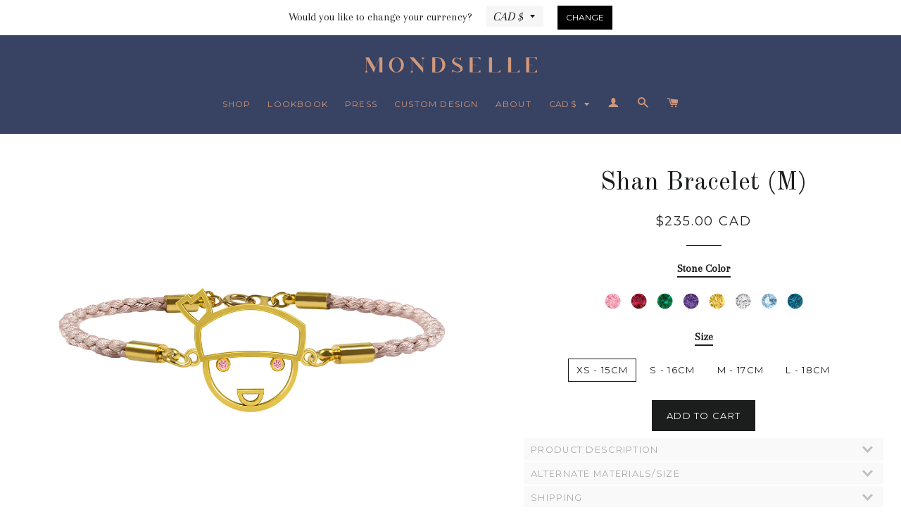

--- FILE ---
content_type: text/html; charset=utf-8
request_url: https://www.mondselle.com/products/shan-m-bracelet
body_size: 21670
content:
<!doctype html>
<!--[if lt IE 7]><html class="no-js lt-ie9 lt-ie8 lt-ie7" lang="en"> <![endif]-->
<!--[if IE 7]><html class="no-js lt-ie9 lt-ie8" lang="en"> <![endif]-->
<!--[if IE 8]><html class="no-js lt-ie9" lang="en"> <![endif]-->
<!--[if IE 9 ]><html class="ie9 no-js"> <![endif]-->
<!--[if (gt IE 9)|!(IE)]><!--> <html class="no-js"> <!--<![endif]-->
<head>

  <!-- Basic page needs ================================================== -->
  <meta charset="utf-8">
  <meta http-equiv="X-UA-Compatible" content="IE=edge,chrome=1">
  
  <link rel="shortcut icon" href="//www.mondselle.com/cdn/shop/t/39/assets/Mondselle-final-icon-blue.png?v=66963341330145493991618778610" type="image/ico" />

  <!-- Title and description ================================================== -->
  <title>
  Shan Bracelet (M) &ndash; Mondselle
  </title>

  
  <meta name="description" content="Friendship bracelets featuring 100% silk cord and Swarovski crystals. Available in eight different colours.  Handmade in house in Toronto Materials: 100% silk cord  18K gold plated brass/silver Swarovski Crystals">
  

  <!-- Helpers ================================================== -->
  <!-- /snippets/social-meta-tags.liquid -->


  <meta property="og:type" content="product">
  <meta property="og:title" content="Shan Bracelet (M)">
  
  <meta property="og:image" content="http://www.mondselle.com/cdn/shop/products/Shan-M-Bracelet-DarkBlue_grande.jpg?v=1571710236">
  <meta property="og:image:secure_url" content="https://www.mondselle.com/cdn/shop/products/Shan-M-Bracelet-DarkBlue_grande.jpg?v=1571710236">
  
  <meta property="og:image" content="http://www.mondselle.com/cdn/shop/products/Shan-M-Bracelet-Green_grande.jpg?v=1571710236">
  <meta property="og:image:secure_url" content="https://www.mondselle.com/cdn/shop/products/Shan-M-Bracelet-Green_grande.jpg?v=1571710236">
  
  <meta property="og:image" content="http://www.mondselle.com/cdn/shop/products/Shan-M-Bracelet-LightBlue_grande.jpg?v=1571710236">
  <meta property="og:image:secure_url" content="https://www.mondselle.com/cdn/shop/products/Shan-M-Bracelet-LightBlue_grande.jpg?v=1571710236">
  
  <meta property="og:price:amount" content="235.00">
  <meta property="og:price:currency" content="CAD">


  <meta property="og:description" content="Friendship bracelets featuring 100% silk cord and Swarovski crystals. Available in eight different colours.  Handmade in house in Toronto Materials: 100% silk cord  18K gold plated brass/silver Swarovski Crystals">

  <meta property="og:url" content="https://www.mondselle.com/products/shan-m-bracelet">
  <meta property="og:site_name" content="Mondselle">






  <meta name="twitter:card" content="product">
  <meta name="twitter:title" content="Shan Bracelet (M)">
  <meta name="twitter:description" content="
Friendship bracelets featuring 100% silk cord and Swarovski crystals. Available in eight different colours. 
Handmade in house in Toronto
Materials:

100% silk cord 
18K gold plated brass/silver
Swarovski Crystals
">
  <meta name="twitter:image" content="https://www.mondselle.com/cdn/shop/products/Shan-M-Bracelet-DarkBlue_medium.jpg?v=1571710236">
  <meta name="twitter:image:width" content="240">
  <meta name="twitter:image:height" content="240">
  <meta name="twitter:label1" content="Price">
  <meta name="twitter:data1" content="$235.00 CAD">
  
  <meta name="twitter:label2" content="Brand">
  <meta name="twitter:data2" content="Mondselle">
  


  <link rel="canonical" href="https://www.mondselle.com/products/shan-m-bracelet">
  <meta name="viewport" content="width=device-width,initial-scale=1">
  <meta name="theme-color" content="#1c1d1d">

  <!-- CSS ================================================== -->
  <link href="//www.mondselle.com/cdn/shop/t/39/assets/timber.scss.css?v=137977531774839228851674755586" rel="stylesheet" type="text/css" media="all" />
  <link href="//www.mondselle.com/cdn/shop/t/39/assets/theme.scss.css?v=178174729159526470871674755586" rel="stylesheet" type="text/css" media="all" />
  <link href="//www.mondselle.com/cdn/shop/t/39/assets/skippr.css?v=158187401453773241841618778616" rel="stylesheet" type="text/css" media="all" />
  <link href="//www.mondselle.com/cdn/shop/t/39/assets/slick.css?v=41652447767313380111618778619" rel="stylesheet" type="text/css" media="all" />
  <link href="//www.mondselle.com/cdn/shop/t/39/assets/slick-theme.css?v=19834370438993701451618778617" rel="stylesheet" type="text/css" media="all" />
  
  
  
  <link href="//fonts.googleapis.com/css?family=Arapey:400" rel="stylesheet" type="text/css" media="all" />


  
    
    
    <link href="//fonts.googleapis.com/css?family=Old+Standard+TT:400" rel="stylesheet" type="text/css" media="all" />
  


  
    
    
    <link href="//fonts.googleapis.com/css?family=Montserrat:400" rel="stylesheet" type="text/css" media="all" />
  



  <!-- Header hook for plugins ================================================== -->
  <script>window.performance && window.performance.mark && window.performance.mark('shopify.content_for_header.start');</script><meta id="shopify-digital-wallet" name="shopify-digital-wallet" content="/8869606/digital_wallets/dialog">
<meta name="shopify-checkout-api-token" content="3d2401ae25eb2843911fc2fd29d8134a">
<link rel="alternate" type="application/json+oembed" href="https://www.mondselle.com/products/shan-m-bracelet.oembed">
<script async="async" src="/checkouts/internal/preloads.js?locale=en-CA"></script>
<link rel="preconnect" href="https://shop.app" crossorigin="anonymous">
<script async="async" src="https://shop.app/checkouts/internal/preloads.js?locale=en-CA&shop_id=8869606" crossorigin="anonymous"></script>
<script id="shopify-features" type="application/json">{"accessToken":"3d2401ae25eb2843911fc2fd29d8134a","betas":["rich-media-storefront-analytics"],"domain":"www.mondselle.com","predictiveSearch":true,"shopId":8869606,"locale":"en"}</script>
<script>var Shopify = Shopify || {};
Shopify.shop = "mondselle.myshopify.com";
Shopify.locale = "en";
Shopify.currency = {"active":"CAD","rate":"1.0"};
Shopify.country = "CA";
Shopify.theme = {"name":"Brooklyn - Live","id":121823723680,"schema_name":null,"schema_version":null,"theme_store_id":730,"role":"main"};
Shopify.theme.handle = "null";
Shopify.theme.style = {"id":null,"handle":null};
Shopify.cdnHost = "www.mondselle.com/cdn";
Shopify.routes = Shopify.routes || {};
Shopify.routes.root = "/";</script>
<script type="module">!function(o){(o.Shopify=o.Shopify||{}).modules=!0}(window);</script>
<script>!function(o){function n(){var o=[];function n(){o.push(Array.prototype.slice.apply(arguments))}return n.q=o,n}var t=o.Shopify=o.Shopify||{};t.loadFeatures=n(),t.autoloadFeatures=n()}(window);</script>
<script>
  window.ShopifyPay = window.ShopifyPay || {};
  window.ShopifyPay.apiHost = "shop.app\/pay";
  window.ShopifyPay.redirectState = null;
</script>
<script id="shop-js-analytics" type="application/json">{"pageType":"product"}</script>
<script defer="defer" async type="module" src="//www.mondselle.com/cdn/shopifycloud/shop-js/modules/v2/client.init-shop-cart-sync_BT-GjEfc.en.esm.js"></script>
<script defer="defer" async type="module" src="//www.mondselle.com/cdn/shopifycloud/shop-js/modules/v2/chunk.common_D58fp_Oc.esm.js"></script>
<script defer="defer" async type="module" src="//www.mondselle.com/cdn/shopifycloud/shop-js/modules/v2/chunk.modal_xMitdFEc.esm.js"></script>
<script type="module">
  await import("//www.mondselle.com/cdn/shopifycloud/shop-js/modules/v2/client.init-shop-cart-sync_BT-GjEfc.en.esm.js");
await import("//www.mondselle.com/cdn/shopifycloud/shop-js/modules/v2/chunk.common_D58fp_Oc.esm.js");
await import("//www.mondselle.com/cdn/shopifycloud/shop-js/modules/v2/chunk.modal_xMitdFEc.esm.js");

  window.Shopify.SignInWithShop?.initShopCartSync?.({"fedCMEnabled":true,"windoidEnabled":true});

</script>
<script>
  window.Shopify = window.Shopify || {};
  if (!window.Shopify.featureAssets) window.Shopify.featureAssets = {};
  window.Shopify.featureAssets['shop-js'] = {"shop-cart-sync":["modules/v2/client.shop-cart-sync_DZOKe7Ll.en.esm.js","modules/v2/chunk.common_D58fp_Oc.esm.js","modules/v2/chunk.modal_xMitdFEc.esm.js"],"init-fed-cm":["modules/v2/client.init-fed-cm_B6oLuCjv.en.esm.js","modules/v2/chunk.common_D58fp_Oc.esm.js","modules/v2/chunk.modal_xMitdFEc.esm.js"],"shop-cash-offers":["modules/v2/client.shop-cash-offers_D2sdYoxE.en.esm.js","modules/v2/chunk.common_D58fp_Oc.esm.js","modules/v2/chunk.modal_xMitdFEc.esm.js"],"shop-login-button":["modules/v2/client.shop-login-button_QeVjl5Y3.en.esm.js","modules/v2/chunk.common_D58fp_Oc.esm.js","modules/v2/chunk.modal_xMitdFEc.esm.js"],"pay-button":["modules/v2/client.pay-button_DXTOsIq6.en.esm.js","modules/v2/chunk.common_D58fp_Oc.esm.js","modules/v2/chunk.modal_xMitdFEc.esm.js"],"shop-button":["modules/v2/client.shop-button_DQZHx9pm.en.esm.js","modules/v2/chunk.common_D58fp_Oc.esm.js","modules/v2/chunk.modal_xMitdFEc.esm.js"],"avatar":["modules/v2/client.avatar_BTnouDA3.en.esm.js"],"init-windoid":["modules/v2/client.init-windoid_CR1B-cfM.en.esm.js","modules/v2/chunk.common_D58fp_Oc.esm.js","modules/v2/chunk.modal_xMitdFEc.esm.js"],"init-shop-for-new-customer-accounts":["modules/v2/client.init-shop-for-new-customer-accounts_C_vY_xzh.en.esm.js","modules/v2/client.shop-login-button_QeVjl5Y3.en.esm.js","modules/v2/chunk.common_D58fp_Oc.esm.js","modules/v2/chunk.modal_xMitdFEc.esm.js"],"init-shop-email-lookup-coordinator":["modules/v2/client.init-shop-email-lookup-coordinator_BI7n9ZSv.en.esm.js","modules/v2/chunk.common_D58fp_Oc.esm.js","modules/v2/chunk.modal_xMitdFEc.esm.js"],"init-shop-cart-sync":["modules/v2/client.init-shop-cart-sync_BT-GjEfc.en.esm.js","modules/v2/chunk.common_D58fp_Oc.esm.js","modules/v2/chunk.modal_xMitdFEc.esm.js"],"shop-toast-manager":["modules/v2/client.shop-toast-manager_DiYdP3xc.en.esm.js","modules/v2/chunk.common_D58fp_Oc.esm.js","modules/v2/chunk.modal_xMitdFEc.esm.js"],"init-customer-accounts":["modules/v2/client.init-customer-accounts_D9ZNqS-Q.en.esm.js","modules/v2/client.shop-login-button_QeVjl5Y3.en.esm.js","modules/v2/chunk.common_D58fp_Oc.esm.js","modules/v2/chunk.modal_xMitdFEc.esm.js"],"init-customer-accounts-sign-up":["modules/v2/client.init-customer-accounts-sign-up_iGw4briv.en.esm.js","modules/v2/client.shop-login-button_QeVjl5Y3.en.esm.js","modules/v2/chunk.common_D58fp_Oc.esm.js","modules/v2/chunk.modal_xMitdFEc.esm.js"],"shop-follow-button":["modules/v2/client.shop-follow-button_CqMgW2wH.en.esm.js","modules/v2/chunk.common_D58fp_Oc.esm.js","modules/v2/chunk.modal_xMitdFEc.esm.js"],"checkout-modal":["modules/v2/client.checkout-modal_xHeaAweL.en.esm.js","modules/v2/chunk.common_D58fp_Oc.esm.js","modules/v2/chunk.modal_xMitdFEc.esm.js"],"shop-login":["modules/v2/client.shop-login_D91U-Q7h.en.esm.js","modules/v2/chunk.common_D58fp_Oc.esm.js","modules/v2/chunk.modal_xMitdFEc.esm.js"],"lead-capture":["modules/v2/client.lead-capture_BJmE1dJe.en.esm.js","modules/v2/chunk.common_D58fp_Oc.esm.js","modules/v2/chunk.modal_xMitdFEc.esm.js"],"payment-terms":["modules/v2/client.payment-terms_Ci9AEqFq.en.esm.js","modules/v2/chunk.common_D58fp_Oc.esm.js","modules/v2/chunk.modal_xMitdFEc.esm.js"]};
</script>
<script>(function() {
  var isLoaded = false;
  function asyncLoad() {
    if (isLoaded) return;
    isLoaded = true;
    var urls = ["\/\/static.zotabox.com\/6\/e\/6e365d34ef402d5e58c3d932ebac6b15\/widgets.js?shop=mondselle.myshopify.com","https:\/\/chimpstatic.com\/mcjs-connected\/js\/users\/bb63aa23ba794aaf0cf0b0712\/c033638d185fad19b1e3d3b32.js?shop=mondselle.myshopify.com"];
    for (var i = 0; i < urls.length; i++) {
      var s = document.createElement('script');
      s.type = 'text/javascript';
      s.async = true;
      s.src = urls[i];
      var x = document.getElementsByTagName('script')[0];
      x.parentNode.insertBefore(s, x);
    }
  };
  if(window.attachEvent) {
    window.attachEvent('onload', asyncLoad);
  } else {
    window.addEventListener('load', asyncLoad, false);
  }
})();</script>
<script id="__st">var __st={"a":8869606,"offset":-18000,"reqid":"b5c590e9-3498-460a-ac77-71145f8ba2fc-1769399436","pageurl":"www.mondselle.com\/products\/shan-m-bracelet","u":"c9f656347ec6","p":"product","rtyp":"product","rid":453587599397};</script>
<script>window.ShopifyPaypalV4VisibilityTracking = true;</script>
<script id="captcha-bootstrap">!function(){'use strict';const t='contact',e='account',n='new_comment',o=[[t,t],['blogs',n],['comments',n],[t,'customer']],c=[[e,'customer_login'],[e,'guest_login'],[e,'recover_customer_password'],[e,'create_customer']],r=t=>t.map((([t,e])=>`form[action*='/${t}']:not([data-nocaptcha='true']) input[name='form_type'][value='${e}']`)).join(','),a=t=>()=>t?[...document.querySelectorAll(t)].map((t=>t.form)):[];function s(){const t=[...o],e=r(t);return a(e)}const i='password',u='form_key',d=['recaptcha-v3-token','g-recaptcha-response','h-captcha-response',i],f=()=>{try{return window.sessionStorage}catch{return}},m='__shopify_v',_=t=>t.elements[u];function p(t,e,n=!1){try{const o=window.sessionStorage,c=JSON.parse(o.getItem(e)),{data:r}=function(t){const{data:e,action:n}=t;return t[m]||n?{data:e,action:n}:{data:t,action:n}}(c);for(const[e,n]of Object.entries(r))t.elements[e]&&(t.elements[e].value=n);n&&o.removeItem(e)}catch(o){console.error('form repopulation failed',{error:o})}}const l='form_type',E='cptcha';function T(t){t.dataset[E]=!0}const w=window,h=w.document,L='Shopify',v='ce_forms',y='captcha';let A=!1;((t,e)=>{const n=(g='f06e6c50-85a8-45c8-87d0-21a2b65856fe',I='https://cdn.shopify.com/shopifycloud/storefront-forms-hcaptcha/ce_storefront_forms_captcha_hcaptcha.v1.5.2.iife.js',D={infoText:'Protected by hCaptcha',privacyText:'Privacy',termsText:'Terms'},(t,e,n)=>{const o=w[L][v],c=o.bindForm;if(c)return c(t,g,e,D).then(n);var r;o.q.push([[t,g,e,D],n]),r=I,A||(h.body.append(Object.assign(h.createElement('script'),{id:'captcha-provider',async:!0,src:r})),A=!0)});var g,I,D;w[L]=w[L]||{},w[L][v]=w[L][v]||{},w[L][v].q=[],w[L][y]=w[L][y]||{},w[L][y].protect=function(t,e){n(t,void 0,e),T(t)},Object.freeze(w[L][y]),function(t,e,n,w,h,L){const[v,y,A,g]=function(t,e,n){const i=e?o:[],u=t?c:[],d=[...i,...u],f=r(d),m=r(i),_=r(d.filter((([t,e])=>n.includes(e))));return[a(f),a(m),a(_),s()]}(w,h,L),I=t=>{const e=t.target;return e instanceof HTMLFormElement?e:e&&e.form},D=t=>v().includes(t);t.addEventListener('submit',(t=>{const e=I(t);if(!e)return;const n=D(e)&&!e.dataset.hcaptchaBound&&!e.dataset.recaptchaBound,o=_(e),c=g().includes(e)&&(!o||!o.value);(n||c)&&t.preventDefault(),c&&!n&&(function(t){try{if(!f())return;!function(t){const e=f();if(!e)return;const n=_(t);if(!n)return;const o=n.value;o&&e.removeItem(o)}(t);const e=Array.from(Array(32),(()=>Math.random().toString(36)[2])).join('');!function(t,e){_(t)||t.append(Object.assign(document.createElement('input'),{type:'hidden',name:u})),t.elements[u].value=e}(t,e),function(t,e){const n=f();if(!n)return;const o=[...t.querySelectorAll(`input[type='${i}']`)].map((({name:t})=>t)),c=[...d,...o],r={};for(const[a,s]of new FormData(t).entries())c.includes(a)||(r[a]=s);n.setItem(e,JSON.stringify({[m]:1,action:t.action,data:r}))}(t,e)}catch(e){console.error('failed to persist form',e)}}(e),e.submit())}));const S=(t,e)=>{t&&!t.dataset[E]&&(n(t,e.some((e=>e===t))),T(t))};for(const o of['focusin','change'])t.addEventListener(o,(t=>{const e=I(t);D(e)&&S(e,y())}));const B=e.get('form_key'),M=e.get(l),P=B&&M;t.addEventListener('DOMContentLoaded',(()=>{const t=y();if(P)for(const e of t)e.elements[l].value===M&&p(e,B);[...new Set([...A(),...v().filter((t=>'true'===t.dataset.shopifyCaptcha))])].forEach((e=>S(e,t)))}))}(h,new URLSearchParams(w.location.search),n,t,e,['guest_login'])})(!0,!0)}();</script>
<script integrity="sha256-4kQ18oKyAcykRKYeNunJcIwy7WH5gtpwJnB7kiuLZ1E=" data-source-attribution="shopify.loadfeatures" defer="defer" src="//www.mondselle.com/cdn/shopifycloud/storefront/assets/storefront/load_feature-a0a9edcb.js" crossorigin="anonymous"></script>
<script crossorigin="anonymous" defer="defer" src="//www.mondselle.com/cdn/shopifycloud/storefront/assets/shopify_pay/storefront-65b4c6d7.js?v=20250812"></script>
<script data-source-attribution="shopify.dynamic_checkout.dynamic.init">var Shopify=Shopify||{};Shopify.PaymentButton=Shopify.PaymentButton||{isStorefrontPortableWallets:!0,init:function(){window.Shopify.PaymentButton.init=function(){};var t=document.createElement("script");t.src="https://www.mondselle.com/cdn/shopifycloud/portable-wallets/latest/portable-wallets.en.js",t.type="module",document.head.appendChild(t)}};
</script>
<script data-source-attribution="shopify.dynamic_checkout.buyer_consent">
  function portableWalletsHideBuyerConsent(e){var t=document.getElementById("shopify-buyer-consent"),n=document.getElementById("shopify-subscription-policy-button");t&&n&&(t.classList.add("hidden"),t.setAttribute("aria-hidden","true"),n.removeEventListener("click",e))}function portableWalletsShowBuyerConsent(e){var t=document.getElementById("shopify-buyer-consent"),n=document.getElementById("shopify-subscription-policy-button");t&&n&&(t.classList.remove("hidden"),t.removeAttribute("aria-hidden"),n.addEventListener("click",e))}window.Shopify?.PaymentButton&&(window.Shopify.PaymentButton.hideBuyerConsent=portableWalletsHideBuyerConsent,window.Shopify.PaymentButton.showBuyerConsent=portableWalletsShowBuyerConsent);
</script>
<script data-source-attribution="shopify.dynamic_checkout.cart.bootstrap">document.addEventListener("DOMContentLoaded",(function(){function t(){return document.querySelector("shopify-accelerated-checkout-cart, shopify-accelerated-checkout")}if(t())Shopify.PaymentButton.init();else{new MutationObserver((function(e,n){t()&&(Shopify.PaymentButton.init(),n.disconnect())})).observe(document.body,{childList:!0,subtree:!0})}}));
</script>
<link id="shopify-accelerated-checkout-styles" rel="stylesheet" media="screen" href="https://www.mondselle.com/cdn/shopifycloud/portable-wallets/latest/accelerated-checkout-backwards-compat.css" crossorigin="anonymous">
<style id="shopify-accelerated-checkout-cart">
        #shopify-buyer-consent {
  margin-top: 1em;
  display: inline-block;
  width: 100%;
}

#shopify-buyer-consent.hidden {
  display: none;
}

#shopify-subscription-policy-button {
  background: none;
  border: none;
  padding: 0;
  text-decoration: underline;
  font-size: inherit;
  cursor: pointer;
}

#shopify-subscription-policy-button::before {
  box-shadow: none;
}

      </style>

<script>window.performance && window.performance.mark && window.performance.mark('shopify.content_for_header.end');</script>
  <!-- /snippets/oldIE-js.liquid -->


<!--[if lt IE 9]>
<script src="//cdnjs.cloudflare.com/ajax/libs/html5shiv/3.7.2/html5shiv.min.js" type="text/javascript"></script>
<script src="//www.mondselle.com/cdn/shop/t/39/assets/respond.min.js?v=52248677837542619231618778615" type="text/javascript"></script>
<link href="//www.mondselle.com/cdn/shop/t/39/assets/respond-proxy.html" id="respond-proxy" rel="respond-proxy" />
<link href="//www.mondselle.com/search?q=a332ff885ba28e8b72b856eee62e983e" id="respond-redirect" rel="respond-redirect" />
<script src="//www.mondselle.com/search?q=a332ff885ba28e8b72b856eee62e983e" type="text/javascript"></script>
<![endif]-->


<!--[if (lte IE 9) ]><script src="//www.mondselle.com/cdn/shop/t/39/assets/match-media.min.js?v=159635276924582161481618778609" type="text/javascript"></script><![endif]-->


  <script src="//ajax.googleapis.com/ajax/libs/jquery/1.11.0/jquery.min.js" type="text/javascript"></script>
  <script src="//www.mondselle.com/cdn/shop/t/39/assets/modernizr.min.js?v=21391054748206432451618778609" type="text/javascript"></script>
  <script src="//www.mondselle.com/cdn/shop/t/39/assets/skippr.js?v=139968684338191115931618778617" type="text/javascript"></script>
  <script src="//www.mondselle.com/cdn/shop/t/39/assets/slick.min.js?v=91640496162053752371618778620" type="text/javascript"></script>

  
  

  <style>
        body {
          opacity: 0;
        }

        body.show {
          opacity: 1;
          transition: 1s;
        }
    
    	.site-header {
          background-color: #384262;
          padding: 15px 25px;
        }
    
    	#home-nav {
          text-align: center !important;
          width: 100%;
        }
    
    	.sale-banner {
          background-color: rgba(207, 151, 124, 0.4);
          font-family: 'Montserrat', sans-serif;
          font-size: 12px;
          margin: 0;
          text-align: center;
        }
    
    	.sale-banner p {
          color: #424242;
          font-weight: 600;
          margin: 0;
          padding: 0;
        }
    
    	.sale-banner p:first-child {
          padding-top: 10px;
        }
    
    	.sale-banner p:last-child {
          padding-bottom: 10px;
        }
    
    	.sale-banner-code {
          display: block;
        }
    
    	.sale-code {
          color: #de2727;
        }
    
    	.mobile-nav__item #currency_form {
          padding: 15px;
        }
    
    	.site-nav__item.currency-item .shopify-currency-form select {
          background: unset;
          background-image: url("//www.mondselle.com/cdn/shop/t/39/assets/arrow_down.svg?v=90996269564457599861618778591");
          background-position: center right;
          background-repeat: no-repeat;
          color: #cf977c;
          font-family: "Montserrat","HelveticaNeue","Helvetica Neue",sans-serif;
          font-size: 12px;
          font-style: unset;
          padding: 0 20px 0 0;
        }
    
    	.site-footer .wrapper .grid-uniform .grid__item ul li a
    	{
         	color: #cf977c; 
        }
    
    	.site-footer .wrapper .grid-uniform .grid__item p
    	{
         	color: #cf977c; 
        }
    	
    	.currency_modal {
          text-align: center;
        }
    
    	.currency_modal_form {
          padding: 0.5rem 0; 
        }
    
    	.currency_modal .shopify-currency-form select {
          padding: 0 1.75rem 0 0.5rem;
        }
    	
    	.currency_modal_submit_btn {
          font-family: 'Montserrat','HelveticaNeue','Helvetica Neue',sans-serif;
          font-size: 0.75rem;
          background: black;
          color: white;
          margin-left: 1rem;
          padding: 0.5rem 0.75rem;
        }
  </style>
<link href="https://monorail-edge.shopifysvc.com" rel="dns-prefetch">
<script>(function(){if ("sendBeacon" in navigator && "performance" in window) {try {var session_token_from_headers = performance.getEntriesByType('navigation')[0].serverTiming.find(x => x.name == '_s').description;} catch {var session_token_from_headers = undefined;}var session_cookie_matches = document.cookie.match(/_shopify_s=([^;]*)/);var session_token_from_cookie = session_cookie_matches && session_cookie_matches.length === 2 ? session_cookie_matches[1] : "";var session_token = session_token_from_headers || session_token_from_cookie || "";function handle_abandonment_event(e) {var entries = performance.getEntries().filter(function(entry) {return /monorail-edge.shopifysvc.com/.test(entry.name);});if (!window.abandonment_tracked && entries.length === 0) {window.abandonment_tracked = true;var currentMs = Date.now();var navigation_start = performance.timing.navigationStart;var payload = {shop_id: 8869606,url: window.location.href,navigation_start,duration: currentMs - navigation_start,session_token,page_type: "product"};window.navigator.sendBeacon("https://monorail-edge.shopifysvc.com/v1/produce", JSON.stringify({schema_id: "online_store_buyer_site_abandonment/1.1",payload: payload,metadata: {event_created_at_ms: currentMs,event_sent_at_ms: currentMs}}));}}window.addEventListener('pagehide', handle_abandonment_event);}}());</script>
<script id="web-pixels-manager-setup">(function e(e,d,r,n,o){if(void 0===o&&(o={}),!Boolean(null===(a=null===(i=window.Shopify)||void 0===i?void 0:i.analytics)||void 0===a?void 0:a.replayQueue)){var i,a;window.Shopify=window.Shopify||{};var t=window.Shopify;t.analytics=t.analytics||{};var s=t.analytics;s.replayQueue=[],s.publish=function(e,d,r){return s.replayQueue.push([e,d,r]),!0};try{self.performance.mark("wpm:start")}catch(e){}var l=function(){var e={modern:/Edge?\/(1{2}[4-9]|1[2-9]\d|[2-9]\d{2}|\d{4,})\.\d+(\.\d+|)|Firefox\/(1{2}[4-9]|1[2-9]\d|[2-9]\d{2}|\d{4,})\.\d+(\.\d+|)|Chrom(ium|e)\/(9{2}|\d{3,})\.\d+(\.\d+|)|(Maci|X1{2}).+ Version\/(15\.\d+|(1[6-9]|[2-9]\d|\d{3,})\.\d+)([,.]\d+|)( \(\w+\)|)( Mobile\/\w+|) Safari\/|Chrome.+OPR\/(9{2}|\d{3,})\.\d+\.\d+|(CPU[ +]OS|iPhone[ +]OS|CPU[ +]iPhone|CPU IPhone OS|CPU iPad OS)[ +]+(15[._]\d+|(1[6-9]|[2-9]\d|\d{3,})[._]\d+)([._]\d+|)|Android:?[ /-](13[3-9]|1[4-9]\d|[2-9]\d{2}|\d{4,})(\.\d+|)(\.\d+|)|Android.+Firefox\/(13[5-9]|1[4-9]\d|[2-9]\d{2}|\d{4,})\.\d+(\.\d+|)|Android.+Chrom(ium|e)\/(13[3-9]|1[4-9]\d|[2-9]\d{2}|\d{4,})\.\d+(\.\d+|)|SamsungBrowser\/([2-9]\d|\d{3,})\.\d+/,legacy:/Edge?\/(1[6-9]|[2-9]\d|\d{3,})\.\d+(\.\d+|)|Firefox\/(5[4-9]|[6-9]\d|\d{3,})\.\d+(\.\d+|)|Chrom(ium|e)\/(5[1-9]|[6-9]\d|\d{3,})\.\d+(\.\d+|)([\d.]+$|.*Safari\/(?![\d.]+ Edge\/[\d.]+$))|(Maci|X1{2}).+ Version\/(10\.\d+|(1[1-9]|[2-9]\d|\d{3,})\.\d+)([,.]\d+|)( \(\w+\)|)( Mobile\/\w+|) Safari\/|Chrome.+OPR\/(3[89]|[4-9]\d|\d{3,})\.\d+\.\d+|(CPU[ +]OS|iPhone[ +]OS|CPU[ +]iPhone|CPU IPhone OS|CPU iPad OS)[ +]+(10[._]\d+|(1[1-9]|[2-9]\d|\d{3,})[._]\d+)([._]\d+|)|Android:?[ /-](13[3-9]|1[4-9]\d|[2-9]\d{2}|\d{4,})(\.\d+|)(\.\d+|)|Mobile Safari.+OPR\/([89]\d|\d{3,})\.\d+\.\d+|Android.+Firefox\/(13[5-9]|1[4-9]\d|[2-9]\d{2}|\d{4,})\.\d+(\.\d+|)|Android.+Chrom(ium|e)\/(13[3-9]|1[4-9]\d|[2-9]\d{2}|\d{4,})\.\d+(\.\d+|)|Android.+(UC? ?Browser|UCWEB|U3)[ /]?(15\.([5-9]|\d{2,})|(1[6-9]|[2-9]\d|\d{3,})\.\d+)\.\d+|SamsungBrowser\/(5\.\d+|([6-9]|\d{2,})\.\d+)|Android.+MQ{2}Browser\/(14(\.(9|\d{2,})|)|(1[5-9]|[2-9]\d|\d{3,})(\.\d+|))(\.\d+|)|K[Aa][Ii]OS\/(3\.\d+|([4-9]|\d{2,})\.\d+)(\.\d+|)/},d=e.modern,r=e.legacy,n=navigator.userAgent;return n.match(d)?"modern":n.match(r)?"legacy":"unknown"}(),u="modern"===l?"modern":"legacy",c=(null!=n?n:{modern:"",legacy:""})[u],f=function(e){return[e.baseUrl,"/wpm","/b",e.hashVersion,"modern"===e.buildTarget?"m":"l",".js"].join("")}({baseUrl:d,hashVersion:r,buildTarget:u}),m=function(e){var d=e.version,r=e.bundleTarget,n=e.surface,o=e.pageUrl,i=e.monorailEndpoint;return{emit:function(e){var a=e.status,t=e.errorMsg,s=(new Date).getTime(),l=JSON.stringify({metadata:{event_sent_at_ms:s},events:[{schema_id:"web_pixels_manager_load/3.1",payload:{version:d,bundle_target:r,page_url:o,status:a,surface:n,error_msg:t},metadata:{event_created_at_ms:s}}]});if(!i)return console&&console.warn&&console.warn("[Web Pixels Manager] No Monorail endpoint provided, skipping logging."),!1;try{return self.navigator.sendBeacon.bind(self.navigator)(i,l)}catch(e){}var u=new XMLHttpRequest;try{return u.open("POST",i,!0),u.setRequestHeader("Content-Type","text/plain"),u.send(l),!0}catch(e){return console&&console.warn&&console.warn("[Web Pixels Manager] Got an unhandled error while logging to Monorail."),!1}}}}({version:r,bundleTarget:l,surface:e.surface,pageUrl:self.location.href,monorailEndpoint:e.monorailEndpoint});try{o.browserTarget=l,function(e){var d=e.src,r=e.async,n=void 0===r||r,o=e.onload,i=e.onerror,a=e.sri,t=e.scriptDataAttributes,s=void 0===t?{}:t,l=document.createElement("script"),u=document.querySelector("head"),c=document.querySelector("body");if(l.async=n,l.src=d,a&&(l.integrity=a,l.crossOrigin="anonymous"),s)for(var f in s)if(Object.prototype.hasOwnProperty.call(s,f))try{l.dataset[f]=s[f]}catch(e){}if(o&&l.addEventListener("load",o),i&&l.addEventListener("error",i),u)u.appendChild(l);else{if(!c)throw new Error("Did not find a head or body element to append the script");c.appendChild(l)}}({src:f,async:!0,onload:function(){if(!function(){var e,d;return Boolean(null===(d=null===(e=window.Shopify)||void 0===e?void 0:e.analytics)||void 0===d?void 0:d.initialized)}()){var d=window.webPixelsManager.init(e)||void 0;if(d){var r=window.Shopify.analytics;r.replayQueue.forEach((function(e){var r=e[0],n=e[1],o=e[2];d.publishCustomEvent(r,n,o)})),r.replayQueue=[],r.publish=d.publishCustomEvent,r.visitor=d.visitor,r.initialized=!0}}},onerror:function(){return m.emit({status:"failed",errorMsg:"".concat(f," has failed to load")})},sri:function(e){var d=/^sha384-[A-Za-z0-9+/=]+$/;return"string"==typeof e&&d.test(e)}(c)?c:"",scriptDataAttributes:o}),m.emit({status:"loading"})}catch(e){m.emit({status:"failed",errorMsg:(null==e?void 0:e.message)||"Unknown error"})}}})({shopId: 8869606,storefrontBaseUrl: "https://www.mondselle.com",extensionsBaseUrl: "https://extensions.shopifycdn.com/cdn/shopifycloud/web-pixels-manager",monorailEndpoint: "https://monorail-edge.shopifysvc.com/unstable/produce_batch",surface: "storefront-renderer",enabledBetaFlags: ["2dca8a86"],webPixelsConfigList: [{"id":"86114464","eventPayloadVersion":"v1","runtimeContext":"LAX","scriptVersion":"1","type":"CUSTOM","privacyPurposes":["ANALYTICS"],"name":"Google Analytics tag (migrated)"},{"id":"shopify-app-pixel","configuration":"{}","eventPayloadVersion":"v1","runtimeContext":"STRICT","scriptVersion":"0450","apiClientId":"shopify-pixel","type":"APP","privacyPurposes":["ANALYTICS","MARKETING"]},{"id":"shopify-custom-pixel","eventPayloadVersion":"v1","runtimeContext":"LAX","scriptVersion":"0450","apiClientId":"shopify-pixel","type":"CUSTOM","privacyPurposes":["ANALYTICS","MARKETING"]}],isMerchantRequest: false,initData: {"shop":{"name":"Mondselle","paymentSettings":{"currencyCode":"CAD"},"myshopifyDomain":"mondselle.myshopify.com","countryCode":"CA","storefrontUrl":"https:\/\/www.mondselle.com"},"customer":null,"cart":null,"checkout":null,"productVariants":[{"price":{"amount":235.0,"currencyCode":"CAD"},"product":{"title":"Shan Bracelet (M)","vendor":"Mondselle","id":"453587599397","untranslatedTitle":"Shan Bracelet (M)","url":"\/products\/shan-m-bracelet","type":"Bracelets"},"id":"18883551756342","image":{"src":"\/\/www.mondselle.com\/cdn\/shop\/products\/Shan-M-Bracelet-Pink.jpg?v=1571710236"},"sku":"","title":"Pink Sapphire \/ XS - 15cm","untranslatedTitle":"Pink Sapphire \/ XS - 15cm"},{"price":{"amount":235.0,"currencyCode":"CAD"},"product":{"title":"Shan Bracelet (M)","vendor":"Mondselle","id":"453587599397","untranslatedTitle":"Shan Bracelet (M)","url":"\/products\/shan-m-bracelet","type":"Bracelets"},"id":"18883551821878","image":{"src":"\/\/www.mondselle.com\/cdn\/shop\/products\/Shan-M-Bracelet-Pink.jpg?v=1571710236"},"sku":"","title":"Pink Sapphire \/ S - 16cm","untranslatedTitle":"Pink Sapphire \/ S - 16cm"},{"price":{"amount":235.0,"currencyCode":"CAD"},"product":{"title":"Shan Bracelet (M)","vendor":"Mondselle","id":"453587599397","untranslatedTitle":"Shan Bracelet (M)","url":"\/products\/shan-m-bracelet","type":"Bracelets"},"id":"18883551887414","image":{"src":"\/\/www.mondselle.com\/cdn\/shop\/products\/Shan-M-Bracelet-Pink.jpg?v=1571710236"},"sku":"","title":"Pink Sapphire \/ M - 17cm","untranslatedTitle":"Pink Sapphire \/ M - 17cm"},{"price":{"amount":235.0,"currencyCode":"CAD"},"product":{"title":"Shan Bracelet (M)","vendor":"Mondselle","id":"453587599397","untranslatedTitle":"Shan Bracelet (M)","url":"\/products\/shan-m-bracelet","type":"Bracelets"},"id":"18883551952950","image":{"src":"\/\/www.mondselle.com\/cdn\/shop\/products\/Shan-M-Bracelet-Pink.jpg?v=1571710236"},"sku":"","title":"Pink Sapphire \/ L - 18cm","untranslatedTitle":"Pink Sapphire \/ L - 18cm"},{"price":{"amount":235.0,"currencyCode":"CAD"},"product":{"title":"Shan Bracelet (M)","vendor":"Mondselle","id":"453587599397","untranslatedTitle":"Shan Bracelet (M)","url":"\/products\/shan-m-bracelet","type":"Bracelets"},"id":"18883552018486","image":{"src":"\/\/www.mondselle.com\/cdn\/shop\/products\/Shan-M-Bracelet-Red.jpg?v=1571710236"},"sku":"","title":"Ruby \/ XS - 15cm","untranslatedTitle":"Ruby \/ XS - 15cm"},{"price":{"amount":235.0,"currencyCode":"CAD"},"product":{"title":"Shan Bracelet (M)","vendor":"Mondselle","id":"453587599397","untranslatedTitle":"Shan Bracelet (M)","url":"\/products\/shan-m-bracelet","type":"Bracelets"},"id":"18883552084022","image":{"src":"\/\/www.mondselle.com\/cdn\/shop\/products\/Shan-M-Bracelet-Red.jpg?v=1571710236"},"sku":"","title":"Ruby \/ S - 16cm","untranslatedTitle":"Ruby \/ S - 16cm"},{"price":{"amount":235.0,"currencyCode":"CAD"},"product":{"title":"Shan Bracelet (M)","vendor":"Mondselle","id":"453587599397","untranslatedTitle":"Shan Bracelet (M)","url":"\/products\/shan-m-bracelet","type":"Bracelets"},"id":"18883552149558","image":{"src":"\/\/www.mondselle.com\/cdn\/shop\/products\/Shan-M-Bracelet-Red.jpg?v=1571710236"},"sku":"","title":"Ruby \/ M - 17cm","untranslatedTitle":"Ruby \/ M - 17cm"},{"price":{"amount":235.0,"currencyCode":"CAD"},"product":{"title":"Shan Bracelet (M)","vendor":"Mondselle","id":"453587599397","untranslatedTitle":"Shan Bracelet (M)","url":"\/products\/shan-m-bracelet","type":"Bracelets"},"id":"18883552215094","image":{"src":"\/\/www.mondselle.com\/cdn\/shop\/products\/Shan-M-Bracelet-Red.jpg?v=1571710236"},"sku":"","title":"Ruby \/ L - 18cm","untranslatedTitle":"Ruby \/ L - 18cm"},{"price":{"amount":235.0,"currencyCode":"CAD"},"product":{"title":"Shan Bracelet (M)","vendor":"Mondselle","id":"453587599397","untranslatedTitle":"Shan Bracelet (M)","url":"\/products\/shan-m-bracelet","type":"Bracelets"},"id":"18883552313398","image":{"src":"\/\/www.mondselle.com\/cdn\/shop\/products\/Shan-M-Bracelet-Green.jpg?v=1571710236"},"sku":"","title":"Emerald \/ XS - 15cm","untranslatedTitle":"Emerald \/ XS - 15cm"},{"price":{"amount":235.0,"currencyCode":"CAD"},"product":{"title":"Shan Bracelet (M)","vendor":"Mondselle","id":"453587599397","untranslatedTitle":"Shan Bracelet (M)","url":"\/products\/shan-m-bracelet","type":"Bracelets"},"id":"18883552444470","image":{"src":"\/\/www.mondselle.com\/cdn\/shop\/products\/Shan-M-Bracelet-Green.jpg?v=1571710236"},"sku":"","title":"Emerald \/ S - 16cm","untranslatedTitle":"Emerald \/ S - 16cm"},{"price":{"amount":235.0,"currencyCode":"CAD"},"product":{"title":"Shan Bracelet (M)","vendor":"Mondselle","id":"453587599397","untranslatedTitle":"Shan Bracelet (M)","url":"\/products\/shan-m-bracelet","type":"Bracelets"},"id":"18883552542774","image":{"src":"\/\/www.mondselle.com\/cdn\/shop\/products\/Shan-M-Bracelet-Green.jpg?v=1571710236"},"sku":"","title":"Emerald \/ M - 17cm","untranslatedTitle":"Emerald \/ M - 17cm"},{"price":{"amount":235.0,"currencyCode":"CAD"},"product":{"title":"Shan Bracelet (M)","vendor":"Mondselle","id":"453587599397","untranslatedTitle":"Shan Bracelet (M)","url":"\/products\/shan-m-bracelet","type":"Bracelets"},"id":"18883552608310","image":{"src":"\/\/www.mondselle.com\/cdn\/shop\/products\/Shan-M-Bracelet-Green.jpg?v=1571710236"},"sku":"","title":"Emerald \/ L - 18cm","untranslatedTitle":"Emerald \/ L - 18cm"},{"price":{"amount":235.0,"currencyCode":"CAD"},"product":{"title":"Shan Bracelet (M)","vendor":"Mondselle","id":"453587599397","untranslatedTitle":"Shan Bracelet (M)","url":"\/products\/shan-m-bracelet","type":"Bracelets"},"id":"18883552673846","image":{"src":"\/\/www.mondselle.com\/cdn\/shop\/products\/Shan-M-Bracelet-Purple.jpg?v=1571710236"},"sku":"","title":"Amythyst \/ XS - 15cm","untranslatedTitle":"Amythyst \/ XS - 15cm"},{"price":{"amount":235.0,"currencyCode":"CAD"},"product":{"title":"Shan Bracelet (M)","vendor":"Mondselle","id":"453587599397","untranslatedTitle":"Shan Bracelet (M)","url":"\/products\/shan-m-bracelet","type":"Bracelets"},"id":"18883552739382","image":{"src":"\/\/www.mondselle.com\/cdn\/shop\/products\/Shan-M-Bracelet-Purple.jpg?v=1571710236"},"sku":"","title":"Amythyst \/ S - 16cm","untranslatedTitle":"Amythyst \/ S - 16cm"},{"price":{"amount":235.0,"currencyCode":"CAD"},"product":{"title":"Shan Bracelet (M)","vendor":"Mondselle","id":"453587599397","untranslatedTitle":"Shan Bracelet (M)","url":"\/products\/shan-m-bracelet","type":"Bracelets"},"id":"18883552804918","image":{"src":"\/\/www.mondselle.com\/cdn\/shop\/products\/Shan-M-Bracelet-Purple.jpg?v=1571710236"},"sku":"","title":"Amythyst \/ M - 17cm","untranslatedTitle":"Amythyst \/ M - 17cm"},{"price":{"amount":235.0,"currencyCode":"CAD"},"product":{"title":"Shan Bracelet (M)","vendor":"Mondselle","id":"453587599397","untranslatedTitle":"Shan Bracelet (M)","url":"\/products\/shan-m-bracelet","type":"Bracelets"},"id":"18883552870454","image":{"src":"\/\/www.mondselle.com\/cdn\/shop\/products\/Shan-M-Bracelet-Purple.jpg?v=1571710236"},"sku":"","title":"Amythyst \/ L - 18cm","untranslatedTitle":"Amythyst \/ L - 18cm"},{"price":{"amount":235.0,"currencyCode":"CAD"},"product":{"title":"Shan Bracelet (M)","vendor":"Mondselle","id":"453587599397","untranslatedTitle":"Shan Bracelet (M)","url":"\/products\/shan-m-bracelet","type":"Bracelets"},"id":"18883552935990","image":{"src":"\/\/www.mondselle.com\/cdn\/shop\/products\/Shan-M-Bracelet-Yellow.jpg?v=1571710236"},"sku":"","title":"Yellow Sapphire \/ XS - 15cm","untranslatedTitle":"Yellow Sapphire \/ XS - 15cm"},{"price":{"amount":235.0,"currencyCode":"CAD"},"product":{"title":"Shan Bracelet (M)","vendor":"Mondselle","id":"453587599397","untranslatedTitle":"Shan Bracelet (M)","url":"\/products\/shan-m-bracelet","type":"Bracelets"},"id":"18883553001526","image":{"src":"\/\/www.mondselle.com\/cdn\/shop\/products\/Shan-M-Bracelet-Yellow.jpg?v=1571710236"},"sku":"","title":"Yellow Sapphire \/ S - 16cm","untranslatedTitle":"Yellow Sapphire \/ S - 16cm"},{"price":{"amount":235.0,"currencyCode":"CAD"},"product":{"title":"Shan Bracelet (M)","vendor":"Mondselle","id":"453587599397","untranslatedTitle":"Shan Bracelet (M)","url":"\/products\/shan-m-bracelet","type":"Bracelets"},"id":"18883553067062","image":{"src":"\/\/www.mondselle.com\/cdn\/shop\/products\/Shan-M-Bracelet-Yellow.jpg?v=1571710236"},"sku":"","title":"Yellow Sapphire \/ M - 17cm","untranslatedTitle":"Yellow Sapphire \/ M - 17cm"},{"price":{"amount":235.0,"currencyCode":"CAD"},"product":{"title":"Shan Bracelet (M)","vendor":"Mondselle","id":"453587599397","untranslatedTitle":"Shan Bracelet (M)","url":"\/products\/shan-m-bracelet","type":"Bracelets"},"id":"18883553132598","image":{"src":"\/\/www.mondselle.com\/cdn\/shop\/products\/Shan-M-Bracelet-Yellow.jpg?v=1571710236"},"sku":"","title":"Yellow Sapphire \/ L - 18cm","untranslatedTitle":"Yellow Sapphire \/ L - 18cm"},{"price":{"amount":235.0,"currencyCode":"CAD"},"product":{"title":"Shan Bracelet (M)","vendor":"Mondselle","id":"453587599397","untranslatedTitle":"Shan Bracelet (M)","url":"\/products\/shan-m-bracelet","type":"Bracelets"},"id":"18883553198134","image":{"src":"\/\/www.mondselle.com\/cdn\/shop\/products\/Shan-M-Bracelet-white.jpg?v=1571710236"},"sku":"","title":"White Sapphire \/ XS - 15cm","untranslatedTitle":"White Sapphire \/ XS - 15cm"},{"price":{"amount":235.0,"currencyCode":"CAD"},"product":{"title":"Shan Bracelet (M)","vendor":"Mondselle","id":"453587599397","untranslatedTitle":"Shan Bracelet (M)","url":"\/products\/shan-m-bracelet","type":"Bracelets"},"id":"18883553263670","image":{"src":"\/\/www.mondselle.com\/cdn\/shop\/products\/Shan-M-Bracelet-white.jpg?v=1571710236"},"sku":"","title":"White Sapphire \/ S - 16cm","untranslatedTitle":"White Sapphire \/ S - 16cm"},{"price":{"amount":235.0,"currencyCode":"CAD"},"product":{"title":"Shan Bracelet (M)","vendor":"Mondselle","id":"453587599397","untranslatedTitle":"Shan Bracelet (M)","url":"\/products\/shan-m-bracelet","type":"Bracelets"},"id":"18883553361974","image":{"src":"\/\/www.mondselle.com\/cdn\/shop\/products\/Shan-M-Bracelet-white.jpg?v=1571710236"},"sku":"","title":"White Sapphire \/ M - 17cm","untranslatedTitle":"White Sapphire \/ M - 17cm"},{"price":{"amount":235.0,"currencyCode":"CAD"},"product":{"title":"Shan Bracelet (M)","vendor":"Mondselle","id":"453587599397","untranslatedTitle":"Shan Bracelet (M)","url":"\/products\/shan-m-bracelet","type":"Bracelets"},"id":"18883553460278","image":{"src":"\/\/www.mondselle.com\/cdn\/shop\/products\/Shan-M-Bracelet-white.jpg?v=1571710236"},"sku":"","title":"White Sapphire \/ L - 18cm","untranslatedTitle":"White Sapphire \/ L - 18cm"},{"price":{"amount":235.0,"currencyCode":"CAD"},"product":{"title":"Shan Bracelet (M)","vendor":"Mondselle","id":"453587599397","untranslatedTitle":"Shan Bracelet (M)","url":"\/products\/shan-m-bracelet","type":"Bracelets"},"id":"30341470421046","image":{"src":"\/\/www.mondselle.com\/cdn\/shop\/products\/Shan-M-Bracelet-LightBlue.jpg?v=1571710236"},"sku":"","title":"Blue Topaz \/ XS - 15cm","untranslatedTitle":"Blue Topaz \/ XS - 15cm"},{"price":{"amount":235.0,"currencyCode":"CAD"},"product":{"title":"Shan Bracelet (M)","vendor":"Mondselle","id":"453587599397","untranslatedTitle":"Shan Bracelet (M)","url":"\/products\/shan-m-bracelet","type":"Bracelets"},"id":"30341473108022","image":{"src":"\/\/www.mondselle.com\/cdn\/shop\/products\/Shan-M-Bracelet-LightBlue.jpg?v=1571710236"},"sku":"","title":"Blue Topaz \/ S - 16cm","untranslatedTitle":"Blue Topaz \/ S - 16cm"},{"price":{"amount":235.0,"currencyCode":"CAD"},"product":{"title":"Shan Bracelet (M)","vendor":"Mondselle","id":"453587599397","untranslatedTitle":"Shan Bracelet (M)","url":"\/products\/shan-m-bracelet","type":"Bracelets"},"id":"30341473566774","image":{"src":"\/\/www.mondselle.com\/cdn\/shop\/products\/Shan-M-Bracelet-LightBlue.jpg?v=1571710236"},"sku":"","title":"Blue Topaz \/ M - 17cm","untranslatedTitle":"Blue Topaz \/ M - 17cm"},{"price":{"amount":235.0,"currencyCode":"CAD"},"product":{"title":"Shan Bracelet (M)","vendor":"Mondselle","id":"453587599397","untranslatedTitle":"Shan Bracelet (M)","url":"\/products\/shan-m-bracelet","type":"Bracelets"},"id":"30341470093366","image":{"src":"\/\/www.mondselle.com\/cdn\/shop\/products\/Shan-M-Bracelet-LightBlue.jpg?v=1571710236"},"sku":"","title":"Blue Topaz \/ L - 18cm","untranslatedTitle":"Blue Topaz \/ L - 18cm"},{"price":{"amount":235.0,"currencyCode":"CAD"},"product":{"title":"Shan Bracelet (M)","vendor":"Mondselle","id":"453587599397","untranslatedTitle":"Shan Bracelet (M)","url":"\/products\/shan-m-bracelet","type":"Bracelets"},"id":"30341467963446","image":{"src":"\/\/www.mondselle.com\/cdn\/shop\/products\/Shan-M-Bracelet-DarkBlue.jpg?v=1571710236"},"sku":"","title":"Blue Sapphire \/ XS - 15cm","untranslatedTitle":"Blue Sapphire \/ XS - 15cm"},{"price":{"amount":235.0,"currencyCode":"CAD"},"product":{"title":"Shan Bracelet (M)","vendor":"Mondselle","id":"453587599397","untranslatedTitle":"Shan Bracelet (M)","url":"\/products\/shan-m-bracelet","type":"Bracelets"},"id":"30341473402934","image":{"src":"\/\/www.mondselle.com\/cdn\/shop\/products\/Shan-M-Bracelet-DarkBlue.jpg?v=1571710236"},"sku":"","title":"Blue Sapphire \/ S - 16cm","untranslatedTitle":"Blue Sapphire \/ S - 16cm"},{"price":{"amount":235.0,"currencyCode":"CAD"},"product":{"title":"Shan Bracelet (M)","vendor":"Mondselle","id":"453587599397","untranslatedTitle":"Shan Bracelet (M)","url":"\/products\/shan-m-bracelet","type":"Bracelets"},"id":"30341470847030","image":{"src":"\/\/www.mondselle.com\/cdn\/shop\/products\/Shan-M-Bracelet-DarkBlue.jpg?v=1571710236"},"sku":"","title":"Blue Sapphire \/ M - 17cm","untranslatedTitle":"Blue Sapphire \/ M - 17cm"},{"price":{"amount":235.0,"currencyCode":"CAD"},"product":{"title":"Shan Bracelet (M)","vendor":"Mondselle","id":"453587599397","untranslatedTitle":"Shan Bracelet (M)","url":"\/products\/shan-m-bracelet","type":"Bracelets"},"id":"30341468815414","image":{"src":"\/\/www.mondselle.com\/cdn\/shop\/products\/Shan-M-Bracelet-DarkBlue.jpg?v=1571710236"},"sku":"","title":"Blue Sapphire \/ L - 18cm","untranslatedTitle":"Blue Sapphire \/ L - 18cm"}],"purchasingCompany":null},},"https://www.mondselle.com/cdn","fcfee988w5aeb613cpc8e4bc33m6693e112",{"modern":"","legacy":""},{"shopId":"8869606","storefrontBaseUrl":"https:\/\/www.mondselle.com","extensionBaseUrl":"https:\/\/extensions.shopifycdn.com\/cdn\/shopifycloud\/web-pixels-manager","surface":"storefront-renderer","enabledBetaFlags":"[\"2dca8a86\"]","isMerchantRequest":"false","hashVersion":"fcfee988w5aeb613cpc8e4bc33m6693e112","publish":"custom","events":"[[\"page_viewed\",{}],[\"product_viewed\",{\"productVariant\":{\"price\":{\"amount\":235.0,\"currencyCode\":\"CAD\"},\"product\":{\"title\":\"Shan Bracelet (M)\",\"vendor\":\"Mondselle\",\"id\":\"453587599397\",\"untranslatedTitle\":\"Shan Bracelet (M)\",\"url\":\"\/products\/shan-m-bracelet\",\"type\":\"Bracelets\"},\"id\":\"18883551756342\",\"image\":{\"src\":\"\/\/www.mondselle.com\/cdn\/shop\/products\/Shan-M-Bracelet-Pink.jpg?v=1571710236\"},\"sku\":\"\",\"title\":\"Pink Sapphire \/ XS - 15cm\",\"untranslatedTitle\":\"Pink Sapphire \/ XS - 15cm\"}}]]"});</script><script>
  window.ShopifyAnalytics = window.ShopifyAnalytics || {};
  window.ShopifyAnalytics.meta = window.ShopifyAnalytics.meta || {};
  window.ShopifyAnalytics.meta.currency = 'CAD';
  var meta = {"product":{"id":453587599397,"gid":"gid:\/\/shopify\/Product\/453587599397","vendor":"Mondselle","type":"Bracelets","handle":"shan-m-bracelet","variants":[{"id":18883551756342,"price":23500,"name":"Shan Bracelet (M) - Pink Sapphire \/ XS - 15cm","public_title":"Pink Sapphire \/ XS - 15cm","sku":""},{"id":18883551821878,"price":23500,"name":"Shan Bracelet (M) - Pink Sapphire \/ S - 16cm","public_title":"Pink Sapphire \/ S - 16cm","sku":""},{"id":18883551887414,"price":23500,"name":"Shan Bracelet (M) - Pink Sapphire \/ M - 17cm","public_title":"Pink Sapphire \/ M - 17cm","sku":""},{"id":18883551952950,"price":23500,"name":"Shan Bracelet (M) - Pink Sapphire \/ L - 18cm","public_title":"Pink Sapphire \/ L - 18cm","sku":""},{"id":18883552018486,"price":23500,"name":"Shan Bracelet (M) - Ruby \/ XS - 15cm","public_title":"Ruby \/ XS - 15cm","sku":""},{"id":18883552084022,"price":23500,"name":"Shan Bracelet (M) - Ruby \/ S - 16cm","public_title":"Ruby \/ S - 16cm","sku":""},{"id":18883552149558,"price":23500,"name":"Shan Bracelet (M) - Ruby \/ M - 17cm","public_title":"Ruby \/ M - 17cm","sku":""},{"id":18883552215094,"price":23500,"name":"Shan Bracelet (M) - Ruby \/ L - 18cm","public_title":"Ruby \/ L - 18cm","sku":""},{"id":18883552313398,"price":23500,"name":"Shan Bracelet (M) - Emerald \/ XS - 15cm","public_title":"Emerald \/ XS - 15cm","sku":""},{"id":18883552444470,"price":23500,"name":"Shan Bracelet (M) - Emerald \/ S - 16cm","public_title":"Emerald \/ S - 16cm","sku":""},{"id":18883552542774,"price":23500,"name":"Shan Bracelet (M) - Emerald \/ M - 17cm","public_title":"Emerald \/ M - 17cm","sku":""},{"id":18883552608310,"price":23500,"name":"Shan Bracelet (M) - Emerald \/ L - 18cm","public_title":"Emerald \/ L - 18cm","sku":""},{"id":18883552673846,"price":23500,"name":"Shan Bracelet (M) - Amythyst \/ XS - 15cm","public_title":"Amythyst \/ XS - 15cm","sku":""},{"id":18883552739382,"price":23500,"name":"Shan Bracelet (M) - Amythyst \/ S - 16cm","public_title":"Amythyst \/ S - 16cm","sku":""},{"id":18883552804918,"price":23500,"name":"Shan Bracelet (M) - Amythyst \/ M - 17cm","public_title":"Amythyst \/ M - 17cm","sku":""},{"id":18883552870454,"price":23500,"name":"Shan Bracelet (M) - Amythyst \/ L - 18cm","public_title":"Amythyst \/ L - 18cm","sku":""},{"id":18883552935990,"price":23500,"name":"Shan Bracelet (M) - Yellow Sapphire \/ XS - 15cm","public_title":"Yellow Sapphire \/ XS - 15cm","sku":""},{"id":18883553001526,"price":23500,"name":"Shan Bracelet (M) - Yellow Sapphire \/ S - 16cm","public_title":"Yellow Sapphire \/ S - 16cm","sku":""},{"id":18883553067062,"price":23500,"name":"Shan Bracelet (M) - Yellow Sapphire \/ M - 17cm","public_title":"Yellow Sapphire \/ M - 17cm","sku":""},{"id":18883553132598,"price":23500,"name":"Shan Bracelet (M) - Yellow Sapphire \/ L - 18cm","public_title":"Yellow Sapphire \/ L - 18cm","sku":""},{"id":18883553198134,"price":23500,"name":"Shan Bracelet (M) - White Sapphire \/ XS - 15cm","public_title":"White Sapphire \/ XS - 15cm","sku":""},{"id":18883553263670,"price":23500,"name":"Shan Bracelet (M) - White Sapphire \/ S - 16cm","public_title":"White Sapphire \/ S - 16cm","sku":""},{"id":18883553361974,"price":23500,"name":"Shan Bracelet (M) - White Sapphire \/ M - 17cm","public_title":"White Sapphire \/ M - 17cm","sku":""},{"id":18883553460278,"price":23500,"name":"Shan Bracelet (M) - White Sapphire \/ L - 18cm","public_title":"White Sapphire \/ L - 18cm","sku":""},{"id":30341470421046,"price":23500,"name":"Shan Bracelet (M) - Blue Topaz \/ XS - 15cm","public_title":"Blue Topaz \/ XS - 15cm","sku":""},{"id":30341473108022,"price":23500,"name":"Shan Bracelet (M) - Blue Topaz \/ S - 16cm","public_title":"Blue Topaz \/ S - 16cm","sku":""},{"id":30341473566774,"price":23500,"name":"Shan Bracelet (M) - Blue Topaz \/ M - 17cm","public_title":"Blue Topaz \/ M - 17cm","sku":""},{"id":30341470093366,"price":23500,"name":"Shan Bracelet (M) - Blue Topaz \/ L - 18cm","public_title":"Blue Topaz \/ L - 18cm","sku":""},{"id":30341467963446,"price":23500,"name":"Shan Bracelet (M) - Blue Sapphire \/ XS - 15cm","public_title":"Blue Sapphire \/ XS - 15cm","sku":""},{"id":30341473402934,"price":23500,"name":"Shan Bracelet (M) - Blue Sapphire \/ S - 16cm","public_title":"Blue Sapphire \/ S - 16cm","sku":""},{"id":30341470847030,"price":23500,"name":"Shan Bracelet (M) - Blue Sapphire \/ M - 17cm","public_title":"Blue Sapphire \/ M - 17cm","sku":""},{"id":30341468815414,"price":23500,"name":"Shan Bracelet (M) - Blue Sapphire \/ L - 18cm","public_title":"Blue Sapphire \/ L - 18cm","sku":""}],"remote":false},"page":{"pageType":"product","resourceType":"product","resourceId":453587599397,"requestId":"b5c590e9-3498-460a-ac77-71145f8ba2fc-1769399436"}};
  for (var attr in meta) {
    window.ShopifyAnalytics.meta[attr] = meta[attr];
  }
</script>
<script class="analytics">
  (function () {
    var customDocumentWrite = function(content) {
      var jquery = null;

      if (window.jQuery) {
        jquery = window.jQuery;
      } else if (window.Checkout && window.Checkout.$) {
        jquery = window.Checkout.$;
      }

      if (jquery) {
        jquery('body').append(content);
      }
    };

    var hasLoggedConversion = function(token) {
      if (token) {
        return document.cookie.indexOf('loggedConversion=' + token) !== -1;
      }
      return false;
    }

    var setCookieIfConversion = function(token) {
      if (token) {
        var twoMonthsFromNow = new Date(Date.now());
        twoMonthsFromNow.setMonth(twoMonthsFromNow.getMonth() + 2);

        document.cookie = 'loggedConversion=' + token + '; expires=' + twoMonthsFromNow;
      }
    }

    var trekkie = window.ShopifyAnalytics.lib = window.trekkie = window.trekkie || [];
    if (trekkie.integrations) {
      return;
    }
    trekkie.methods = [
      'identify',
      'page',
      'ready',
      'track',
      'trackForm',
      'trackLink'
    ];
    trekkie.factory = function(method) {
      return function() {
        var args = Array.prototype.slice.call(arguments);
        args.unshift(method);
        trekkie.push(args);
        return trekkie;
      };
    };
    for (var i = 0; i < trekkie.methods.length; i++) {
      var key = trekkie.methods[i];
      trekkie[key] = trekkie.factory(key);
    }
    trekkie.load = function(config) {
      trekkie.config = config || {};
      trekkie.config.initialDocumentCookie = document.cookie;
      var first = document.getElementsByTagName('script')[0];
      var script = document.createElement('script');
      script.type = 'text/javascript';
      script.onerror = function(e) {
        var scriptFallback = document.createElement('script');
        scriptFallback.type = 'text/javascript';
        scriptFallback.onerror = function(error) {
                var Monorail = {
      produce: function produce(monorailDomain, schemaId, payload) {
        var currentMs = new Date().getTime();
        var event = {
          schema_id: schemaId,
          payload: payload,
          metadata: {
            event_created_at_ms: currentMs,
            event_sent_at_ms: currentMs
          }
        };
        return Monorail.sendRequest("https://" + monorailDomain + "/v1/produce", JSON.stringify(event));
      },
      sendRequest: function sendRequest(endpointUrl, payload) {
        // Try the sendBeacon API
        if (window && window.navigator && typeof window.navigator.sendBeacon === 'function' && typeof window.Blob === 'function' && !Monorail.isIos12()) {
          var blobData = new window.Blob([payload], {
            type: 'text/plain'
          });

          if (window.navigator.sendBeacon(endpointUrl, blobData)) {
            return true;
          } // sendBeacon was not successful

        } // XHR beacon

        var xhr = new XMLHttpRequest();

        try {
          xhr.open('POST', endpointUrl);
          xhr.setRequestHeader('Content-Type', 'text/plain');
          xhr.send(payload);
        } catch (e) {
          console.log(e);
        }

        return false;
      },
      isIos12: function isIos12() {
        return window.navigator.userAgent.lastIndexOf('iPhone; CPU iPhone OS 12_') !== -1 || window.navigator.userAgent.lastIndexOf('iPad; CPU OS 12_') !== -1;
      }
    };
    Monorail.produce('monorail-edge.shopifysvc.com',
      'trekkie_storefront_load_errors/1.1',
      {shop_id: 8869606,
      theme_id: 121823723680,
      app_name: "storefront",
      context_url: window.location.href,
      source_url: "//www.mondselle.com/cdn/s/trekkie.storefront.8d95595f799fbf7e1d32231b9a28fd43b70c67d3.min.js"});

        };
        scriptFallback.async = true;
        scriptFallback.src = '//www.mondselle.com/cdn/s/trekkie.storefront.8d95595f799fbf7e1d32231b9a28fd43b70c67d3.min.js';
        first.parentNode.insertBefore(scriptFallback, first);
      };
      script.async = true;
      script.src = '//www.mondselle.com/cdn/s/trekkie.storefront.8d95595f799fbf7e1d32231b9a28fd43b70c67d3.min.js';
      first.parentNode.insertBefore(script, first);
    };
    trekkie.load(
      {"Trekkie":{"appName":"storefront","development":false,"defaultAttributes":{"shopId":8869606,"isMerchantRequest":null,"themeId":121823723680,"themeCityHash":"10655714021244642665","contentLanguage":"en","currency":"CAD","eventMetadataId":"e52d99ae-789f-4b0d-8b2a-637145591b41"},"isServerSideCookieWritingEnabled":true,"monorailRegion":"shop_domain","enabledBetaFlags":["65f19447"]},"Session Attribution":{},"S2S":{"facebookCapiEnabled":false,"source":"trekkie-storefront-renderer","apiClientId":580111}}
    );

    var loaded = false;
    trekkie.ready(function() {
      if (loaded) return;
      loaded = true;

      window.ShopifyAnalytics.lib = window.trekkie;

      var originalDocumentWrite = document.write;
      document.write = customDocumentWrite;
      try { window.ShopifyAnalytics.merchantGoogleAnalytics.call(this); } catch(error) {};
      document.write = originalDocumentWrite;

      window.ShopifyAnalytics.lib.page(null,{"pageType":"product","resourceType":"product","resourceId":453587599397,"requestId":"b5c590e9-3498-460a-ac77-71145f8ba2fc-1769399436","shopifyEmitted":true});

      var match = window.location.pathname.match(/checkouts\/(.+)\/(thank_you|post_purchase)/)
      var token = match? match[1]: undefined;
      if (!hasLoggedConversion(token)) {
        setCookieIfConversion(token);
        window.ShopifyAnalytics.lib.track("Viewed Product",{"currency":"CAD","variantId":18883551756342,"productId":453587599397,"productGid":"gid:\/\/shopify\/Product\/453587599397","name":"Shan Bracelet (M) - Pink Sapphire \/ XS - 15cm","price":"235.00","sku":"","brand":"Mondselle","variant":"Pink Sapphire \/ XS - 15cm","category":"Bracelets","nonInteraction":true,"remote":false},undefined,undefined,{"shopifyEmitted":true});
      window.ShopifyAnalytics.lib.track("monorail:\/\/trekkie_storefront_viewed_product\/1.1",{"currency":"CAD","variantId":18883551756342,"productId":453587599397,"productGid":"gid:\/\/shopify\/Product\/453587599397","name":"Shan Bracelet (M) - Pink Sapphire \/ XS - 15cm","price":"235.00","sku":"","brand":"Mondselle","variant":"Pink Sapphire \/ XS - 15cm","category":"Bracelets","nonInteraction":true,"remote":false,"referer":"https:\/\/www.mondselle.com\/products\/shan-m-bracelet"});
      }
    });


        var eventsListenerScript = document.createElement('script');
        eventsListenerScript.async = true;
        eventsListenerScript.src = "//www.mondselle.com/cdn/shopifycloud/storefront/assets/shop_events_listener-3da45d37.js";
        document.getElementsByTagName('head')[0].appendChild(eventsListenerScript);

})();</script>
  <script>
  if (!window.ga || (window.ga && typeof window.ga !== 'function')) {
    window.ga = function ga() {
      (window.ga.q = window.ga.q || []).push(arguments);
      if (window.Shopify && window.Shopify.analytics && typeof window.Shopify.analytics.publish === 'function') {
        window.Shopify.analytics.publish("ga_stub_called", {}, {sendTo: "google_osp_migration"});
      }
      console.error("Shopify's Google Analytics stub called with:", Array.from(arguments), "\nSee https://help.shopify.com/manual/promoting-marketing/pixels/pixel-migration#google for more information.");
    };
    if (window.Shopify && window.Shopify.analytics && typeof window.Shopify.analytics.publish === 'function') {
      window.Shopify.analytics.publish("ga_stub_initialized", {}, {sendTo: "google_osp_migration"});
    }
  }
</script>
<script
  defer
  src="https://www.mondselle.com/cdn/shopifycloud/perf-kit/shopify-perf-kit-3.0.4.min.js"
  data-application="storefront-renderer"
  data-shop-id="8869606"
  data-render-region="gcp-us-east1"
  data-page-type="product"
  data-theme-instance-id="121823723680"
  data-theme-name=""
  data-theme-version=""
  data-monorail-region="shop_domain"
  data-resource-timing-sampling-rate="10"
  data-shs="true"
  data-shs-beacon="true"
  data-shs-export-with-fetch="true"
  data-shs-logs-sample-rate="1"
  data-shs-beacon-endpoint="https://www.mondselle.com/api/collect"
></script>
</head>


<script>
  function changeCurrency() {
    var date = new Date();
    var year = date.getFullYear();
    var month = date.getMonth();
    var day = date.getDate();
    var nextYear = new Date(year + 1, month, day);
	var nextYearUTC = nextYear.toUTCString();
    
    document.cookie="cart_currency_modal=true; path=/; expires=" + nextYearUTC;
  }
</script>
<div class="currency_modal" data-currency-modal>
  <span style="display: inline-block;">Would you like to change your currency?</span>
  <div class="currency_modal_form" style="display: inline-block; margin-left: 1rem;">
  <form method="post" action="/cart/update" id="currency_form" accept-charset="UTF-8" class="shopify-currency-form" enctype="multipart/form-data"><input type="hidden" name="form_type" value="currency" /><input type="hidden" name="utf8" value="✓" /><input type="hidden" name="return_to" value="/products/shan-m-bracelet" />
    <select name="currency"><option value="CAD" selected="selected">CAD $</option><option value="USD">USD $</option></select>
    <button onclick="changeCurrency()" type="submit" class="currency_modal_submit_btn">CHANGE</button>
  </form>
  </div>
</div>
<body oncontextmenu="return false;" id="shan-bracelet-m" class="template-product">
  <div id="NavDrawer" class="drawer drawer--left">
    <div class="drawer__fixed-header">
      <div class="drawer__header">
        <div class="drawer__close drawer__close--left">
          <button type="button" class="icon-fallback-text drawer__close-button js-drawer-close">
            <span class="icon icon-x" aria-hidden="true"></span>
            <span class="fallback-text">Close menu</span>
          </button>
        </div>
      </div>
    </div>
    <div class="drawer__inner">

      

      <!-- /snippets/search-bar.liquid -->





<form action="/search" method="get" value="product" class="input-group search-bar search-bar--drawer" role="search">
  
  <input type="search" name="q" value="" placeholder="Search our store" class="input-group-field" aria-label="Search our store">
  <span class="input-group-btn">
    <button type="submit" class="btn--secondary icon-fallback-text">
      <span class="icon icon-search" aria-hidden="true"></span>
      <span class="fallback-text">Search</span>
    </button>
  </span>
</form>


      <!-- begin mobile-nav -->
      <ul class="mobile-nav">
        
        
          <li class="mobile-nav__item">
            	<form method="post" action="/cart/update" id="currency_form" accept-charset="UTF-8" class="shopify-currency-form" enctype="multipart/form-data"><input type="hidden" name="form_type" value="currency" /><input type="hidden" name="utf8" value="✓" /><input type="hidden" name="return_to" value="/products/shan-m-bracelet" />
                  <select name="currency" data-nav-currency>
                    
                      
                        <option selected="true">CAD $</option>
                        
                    
                      
                        <option>USD</option>
                      
                    
                  </select>
                </form>
          </li>
        
        
          
          
          
            <li class="mobile-nav__item">
              <a href="/collections/all" class="mobile-nav__link">Shop</a>
            </li>
          
        
          
          
          
            <li class="mobile-nav__item" aria-haspopup="true">
              <div class="mobile-nav__has-sublist">
                <a href="/pages/safari-glam" class="mobile-nav__link">Lookbook</a>
                <div class="mobile-nav__toggle">
                  <button type="button" class="icon-fallback-text">
                    <span class="icon-fallback-text mobile-nav__toggle-open">
                      <span class="icon icon-plus" aria-hidden="true"></span>
                      <span class="fallback-text">See More</span>
                    </span>
                    <span class="icon-fallback-text mobile-nav__toggle-close">
                      <span class="icon icon-minus" aria-hidden="true"></span>
                      <span class="fallback-text">Close Cart</span>
                    </span>
                  </button>
                </div>
              </div>
              <ul class="mobile-nav__sublist">
                
                  <li class="mobile-nav__item">
                    <a href="/pages/safari-glam" class="mobile-nav__link">Safari Glam</a>
                  </li>
                
                  <li class="mobile-nav__item">
                    <a href="/pages/nefera" class="mobile-nav__link">Nefera</a>
                  </li>
                
                  <li class="mobile-nav__item">
                    <a href="/pages/nostalgia" class="mobile-nav__link">Nostalgia</a>
                  </li>
                
                  <li class="mobile-nav__item">
                    <a href="/pages/color-my-heart" class="mobile-nav__link">Color My Heart</a>
                  </li>
                
              </ul>
            </li>
          
        
          
          
          
            <li class="mobile-nav__item">
              <a href="/pages/press" class="mobile-nav__link">Press</a>
            </li>
          
        
          
          
          
            <li class="mobile-nav__item">
              <a href="/pages/custom-design" class="mobile-nav__link">Custom Design</a>
            </li>
          
        
          
          
          
            <li class="mobile-nav__item">
              <a href="/pages/about-us" class="mobile-nav__link">About</a>
            </li>
          
        

        
        <li class="mobile-nav__spacer"></li>

        
        
          
            <li class="mobile-nav__item mobile-nav__item--secondary">
              <a href="/account/login" id="customer_login_link">Log In</a>
            </li>
            
            <li class="mobile-nav__item mobile-nav__item--secondary">
              <a href="/account/register" id="customer_register_link">Create Account</a>
            </li>
            
          
        
        
          <li class="mobile-nav__item mobile-nav__item--secondary"><a href="/pages/delivery-and-returns">DELIVERY AND RETURNS</a></li>
        
          <li class="mobile-nav__item mobile-nav__item--secondary"><a href="/pages/privacy-policy">PRIVACY POLICY</a></li>
        
          <li class="mobile-nav__item mobile-nav__item--secondary"><a href="/pages/terms-of-use">TERMS OF USE</a></li>
        
          <li class="mobile-nav__item mobile-nav__item--secondary"><a href="/pages/contact">CONTACT</a></li>
        
      </ul>
      <!-- //mobile-nav -->
    </div>
  </div>
  <div id="CartDrawer" class="drawer drawer--right drawer--has-fixed-footer">
    <div class="drawer__fixed-header">
      <div class="drawer__header">
        <div class="drawer__title">Your cart</div>
        <div class="drawer__close">
          <button type="button" class="icon-fallback-text drawer__close-button js-drawer-close">
            <span class="icon icon-x" aria-hidden="true"></span>
            <span class="fallback-text">Close Cart</span>
          </button>
        </div>
      </div>
    </div>
    <div class="drawer__inner">
      <div id="CartContainer" class="drawer__cart"></div>
    </div>
  </div>

  <div id="PageContainer" class="is-moved-by-drawer">

    <div class="header-wrapper">
      
      <header class="site-header" role="banner">
        <div class="wrapper">
          <div class="grid--full grid--table">
            <div class="grid__item large--hide one-quarter mobile-icon">
              <div class="site-nav--mobile">
                <button type="button" class="icon-fallback-text site-nav__link js-drawer-open-left" aria-controls="NavDrawer" aria-expanded="false">
                  <span class="icon icon-hamburger" aria-hidden="true"></span>
                  <span class="fallback-text">Browse</span>
                </button>
              </div>
            </div>
            <div class="grid__item large--one-third medium-down--one-half" id="home-header">
              
              
                <div class="h1 site-header__logo large--left" itemscope itemtype="http://schema.org/Organization">
              
                
                  
                  
                  <!--<a href="https://www.mondselle.com" itemprop="url" class="site-header__logo-link">
                    <img src="//www.mondselle.com/cdn/shop/t/39/assets/logo.png?v=21703003152852130521618778608" alt="Mondselle" itemprop="logo">
                  </a>-->
                  <!-- custom code -->
                  <a href="https://www.mondselle.com">
	                  <img id="homeLogo" src="//www.mondselle.com/cdn/shop/t/39/assets/logo.png?v=21703003152852130521618778608" alt="Mondselle" itemprop="logo">
                  </a>
                  
                
              
                </div>
              
            </div>
            <div class="grid__item large--two-thirds large--text-right medium-down--hide" id="home-nav">
              
              <!-- begin site-nav -->
              <ul class="site-nav" id="AccessibleNav">
                <!-- remove for custom site
                <li class="site-nav__item site-nav--compress__menu">
                  <button type="button" class="icon-fallback-text site-nav__link site-nav__link--icon js-drawer-open-left" aria-controls="NavDrawer" aria-expanded="false">
                    <span class="icon icon-hamburger" aria-hidden="true"></span>
                    <span class="fallback-text">Browse</span>
                  </button>
                </li> -->
                
                  
                  
                  
                    <li class="site-nav__item site-nav__expanded-item">
                      <a href="/collections/all" class="site-nav__link">Shop</a>
                    </li>
                  
                
                  
                  
                  
                    <li class="site-nav__item site-nav__expanded-item site-nav--has-dropdown" aria-haspopup="true">
                      <a href="/pages/safari-glam" class="site-nav__link">
                        Lookbook
                        
                      </a>
                      <ul class="site-nav__dropdown text-left">
                        
                          <li>
                            <a href="/pages/safari-glam" class="site-nav__dropdown-link">Safari Glam</a>
                          </li>
                        
                          <li>
                            <a href="/pages/nefera" class="site-nav__dropdown-link">Nefera</a>
                          </li>
                        
                          <li>
                            <a href="/pages/nostalgia" class="site-nav__dropdown-link">Nostalgia</a>
                          </li>
                        
                          <li>
                            <a href="/pages/color-my-heart" class="site-nav__dropdown-link">Color My Heart</a>
                          </li>
                        
                      </ul>
                    </li>
                  
                
                  
                  
                  
                    <li class="site-nav__item site-nav__expanded-item">
                      <a href="/pages/press" class="site-nav__link">Press</a>
                    </li>
                  
                
                  
                  
                  
                    <li class="site-nav__item site-nav__expanded-item">
                      <a href="/pages/custom-design" class="site-nav__link">Custom Design</a>
                    </li>
                  
                
                  
                  
                  
                    <li class="site-nav__item site-nav__expanded-item">
                      <a href="/pages/about-us" class="site-nav__link">About</a>
                    </li>
                  
                
				
                <li class="site-nav__item currency-item">
                  	<form method="post" action="/cart/update" id="currency_form" accept-charset="UTF-8" class="shopify-currency-form" enctype="multipart/form-data"><input type="hidden" name="form_type" value="currency" /><input type="hidden" name="utf8" value="✓" /><input type="hidden" name="return_to" value="/products/shan-m-bracelet" />
                      <select name="currency" data-nav-currency>
                        
                          
                            <option selected="true">CAD $</option>
                            
                        
                          
                            <option>USD</option>
                          
                        
                      </select>
                    </form>
                </li>
				
                
                  <li class="site-nav__item site-nav__expanded-item" id="customer_account_icon">
                    <a class="site-nav__link site-nav__link--icon" href="/account">
                      <span class="icon-fallback-text">
                        <span class="icon icon-customer" aria-hidden="true"></span>
                        <span class="fallback-text">
                          
                            Log In
                          
                        </span>
                      </span>
                    </a>
                  </li>
                

                

                
                <li class="site-nav__item">
                  <a href="/search" class="site-nav__link site-nav__link--icon js-toggle-search-modal" data-mfp-src="#SearchModal">
                    <span class="icon-fallback-text">
                      <span class="icon icon-search" aria-hidden="true"></span>
                      <span class="fallback-text">Search</span>
                    </span>
                  </a>
                </li>

                <li class="site-nav__item">
                  <a href="/cart" class="site-nav__link site-nav__link--icon cart-link js-drawer-open-right" aria-controls="CartDrawer" aria-expanded="false">
                    <span class="icon-fallback-text">
                      <span class="icon icon-cart" aria-hidden="true"></span>
                      <span class="fallback-text">Cart</span>
                    </span>
                    <span class="cart-link__bubble"></span>
                  </a>
                </li>
              </ul>
              <!-- //site-nav -->
            </div>
            <div class="grid__item large--hide one-quarter mobile-icon">
              <div class="site-nav--mobile text-right">
                <a href="/cart" class="site-nav__link cart-link js-drawer-open-right" aria-controls="CartDrawer" aria-expanded="false">
                  <span class="icon-fallback-text">
                    <span class="icon icon-cart" aria-hidden="true"></span>
                    <span class="fallback-text">Cart</span>
                  </span>
                  <span class="cart-link__bubble"></span>
                </a>
              </div>
            </div>
          </div>
		
          

          

        </div>
      </header>
    </div>

    <main class="main-content" role="main">
      <div class="wrapper">
        <!-- /templates/product.liquid -->

<style>
  
.site-header {
    padding: 15px 25px;
  	background-color: #384262;
}
    
.site-header__logo img {
	max-width: 80%;
}

.thumbnail {
 height: 150px; 
}
  
.product-single__form .single-option-selector__radio {
  clip: rect(0, 0, 0, 0);
  overflow: hidden;
  position: absolute;
  height: 1px;
  width: 1px;
}
  
.product-single__form .single-option-selector__label {
  font-family: "Montserrat","HelveticaNeue","Helvetica Neue",sans-serif;
  font-weight: 400;
  font-style: normal;
  letter-spacing: 0.1em;
  text-transform: uppercase;
  position: relative;
  display: inline-block;
  line-height: 1;
  padding: 9px 11px;
  margin: 3px 4px 1px 3px;
  font-size: 0.8125em;
  font-style: normal;
  background-color: #fff;
  border: 1px solid #fff;
  cursor: pointer;
}
  
.product-single__form .single-option-selector__label.checked {
  border-color: #1c1d1d;
}
  
  
#subtitleDesc {
  	font-size: 0.8em;
	margin-top: -10px;
  	margin-bottom: 50px;
}
  
.single-option-radio__label {
  display: inline !important;
  border-bottom: 2px solid;
  padding-bottom: 2px;
}
  
.single-option-radio {
  margin-top: 15px;
}

@media screen and (min-width: 768px) {
  #home-header{
    /*width: 0;
    margin-bottom: 0px;*/
}
  
.template-index #home-header{
    width: 0;
}
  
#home-header {
 	width: 21%;
  /*margin-bottom: 50px;*/
}
}

#home-nav {
    /*width: 100%;
  	padding-top: 0px;*/
}
  
.site-header .wrapper {
  /* shopify code (removed in order to customize nav for every page - not including home)*/
  max-width: 100%;
  margin: none;
}

@media screen and (min-width: 769px){
  .site-header__logo {
    /*padding-top: 50px;
    margin-left: 18px*/
}
    
/***** navbar position *****/ 
.grid__item.large--one-third.medium-down--one-half {
	/*position: absolute !important;
  	top: 0px;
  	left: 0px;*/
}

.site-header.grid__item.large--one-third {
   width: 25.333%;
}
    
.site-header__logo {
	/*padding-top: 45px; */     
}
    
.site-header__logo img {
	max-width: 80%;
}
}
  
@media only screen and (max-width: 500px)
{
	#PageContainer {
      	margin-top: 0 !important;
	}
}

/***** product *****/
.tags--collection {
  border: 1px solid red;
  list-style-type: none !important;
}
#ad-product{
  position: fixed;
  padding: 10px;
  background: #000000;
  color: #ffffff;
  width: 16%;
  min-width: 200px;
  text-align: center;
  top: 0px;
  right: 0px;
  display: none;
  font-family: "Montserrat","HelveticaNeue","Helvetica Neue",sans-serif;
  font-size: 0.75em;
  font-style: normal;
  z-index: 99999;
}
  @media only screen and (max-width: 500px) {
	#ad-product{
		width: 100%;
	}
    #PageContainer{
      margin-top: 75px;
    }
  }
    
    
</style>





<div itemscope itemtype="http://schema.org/Product">

  <meta itemprop="url" content="https://www.mondselle.com/products/shan-m-bracelet">
  <meta itemprop="image" content="//www.mondselle.com/cdn/shop/products/Shan-M-Bracelet-DarkBlue_1024x1024.jpg?v=1571710236">

  
  
  
  
  
  
  
  <div class="grid product-single">
    <div class="grid__item large--seven-twelfths medium--seven-twelfths text-center">
      <div class="product-single__photos">
        
        
        
        <div class="product-single__photo-wrapper">
          <img class="product-single__photo featured-product lg-featured-product"src="//www.mondselle.com/cdn/shop/products/Shan-M-Bracelet-DarkBlue_1024x1024.jpg?v=1571710236"  alt="model" variant="">
        </div>

        
        <div class="product-thumbnail">
          <img class="product-single__photo featured-product thumbnail"src="//www.mondselle.com/cdn/shop/products/Shan-M-Bracelet-DarkBlue_1024x1024.jpg?v=1571710236"  alt="model" variant="">
        </div>
        
          
			<!-- manipulate div tag below for thumbnail -->
            <div class="product-thumbnail">
              <img variant="XS - 15cm" class="product-single__photo thumbnail" src="//www.mondselle.com/cdn/shop/products/Shan-M-Bracelet-DarkBlue_1024x1024.jpg?v=1571710236"  alt="model">
            </div>
          
        
          
        
          
        
          
        
          
        
          
        
          
        
          
        
          
			<!-- manipulate div tag below for thumbnail -->
            <div class="product-thumbnail">
              <img variant="" class="product-single__photo thumbnail" src="//www.mondselle.com/cdn/shop/products/Couple-pic-2_adcc8137-41ab-4055-9b0c-31e3a34b21ec_1024x1024.jpg?v=1571710236"  alt="model">
            </div>
          
        
          
			<!-- manipulate div tag below for thumbnail -->
            <div class="product-thumbnail">
              <img variant="" class="product-single__photo thumbnail" src="//www.mondselle.com/cdn/shop/products/8-couples_1d6428e0-7952-4ec0-8fa7-2fcc00604fcd_1024x1024.jpg?v=1571710236"  alt="model">
            </div>
          
        
      </div>
    </div>

    <div class="grid__item product-single__meta--wrapper medium--five-twelfths large--five-twelfths">
      <div class="product-single__meta">
        

        <h1 class="product-single__title" itemprop="name">Shan Bracelet (M)</h1>

        

        <div itemprop="offers" itemscope itemtype="http://schema.org/Offer">
          

          
		  
          <span id="ProductPrice" class="product-single__price" itemprop="price">
            
          </span>

          <hr class="hr--small">

          <meta itemprop="priceCurrency" content="CAD">
          <link itemprop="availability" href="http://schema.org/InStock">

          <form action="/cart/add" method="post" enctype="multipart/form-data" class="product-single__form" id="AddToCartForm">
            <select name="id" id="ProductSelect" class="product-single__variants">
              
                
                  <option  selected=""  value="18883551756342">Pink Sapphire / XS - 15cm - <span class=money>$235.00 CAD</span></option>
                
              
                
                  <option  selected=""  value="18883551821878">Pink Sapphire / S - 16cm - <span class=money>$235.00 CAD</span></option>
                
              
                
                  <option  selected=""  value="18883551887414">Pink Sapphire / M - 17cm - <span class=money>$235.00 CAD</span></option>
                
              
                
                  <option  selected=""  value="18883551952950">Pink Sapphire / L - 18cm - <span class=money>$235.00 CAD</span></option>
                
              
                
                  <option  selected=""  value="18883552018486">Ruby / XS - 15cm - <span class=money>$235.00 CAD</span></option>
                
              
                
                  <option  selected=""  value="18883552084022">Ruby / S - 16cm - <span class=money>$235.00 CAD</span></option>
                
              
                
                  <option  selected=""  value="18883552149558">Ruby / M - 17cm - <span class=money>$235.00 CAD</span></option>
                
              
                
                  <option  selected=""  value="18883552215094">Ruby / L - 18cm - <span class=money>$235.00 CAD</span></option>
                
              
                
                  <option  selected=""  value="18883552313398">Emerald / XS - 15cm - <span class=money>$235.00 CAD</span></option>
                
              
                
                  <option  selected=""  value="18883552444470">Emerald / S - 16cm - <span class=money>$235.00 CAD</span></option>
                
              
                
                  <option  selected=""  value="18883552542774">Emerald / M - 17cm - <span class=money>$235.00 CAD</span></option>
                
              
                
                  <option  selected=""  value="18883552608310">Emerald / L - 18cm - <span class=money>$235.00 CAD</span></option>
                
              
                
                  <option  selected=""  value="18883552673846">Amythyst / XS - 15cm - <span class=money>$235.00 CAD</span></option>
                
              
                
                  <option  selected=""  value="18883552739382">Amythyst / S - 16cm - <span class=money>$235.00 CAD</span></option>
                
              
                
                  <option  selected=""  value="18883552804918">Amythyst / M - 17cm - <span class=money>$235.00 CAD</span></option>
                
              
                
                  <option  selected=""  value="18883552870454">Amythyst / L - 18cm - <span class=money>$235.00 CAD</span></option>
                
              
                
                  <option  selected=""  value="18883552935990">Yellow Sapphire / XS - 15cm - <span class=money>$235.00 CAD</span></option>
                
              
                
                  <option  selected=""  value="18883553001526">Yellow Sapphire / S - 16cm - <span class=money>$235.00 CAD</span></option>
                
              
                
                  <option  selected=""  value="18883553067062">Yellow Sapphire / M - 17cm - <span class=money>$235.00 CAD</span></option>
                
              
                
                  <option  selected=""  value="18883553132598">Yellow Sapphire / L - 18cm - <span class=money>$235.00 CAD</span></option>
                
              
                
                  <option  selected=""  value="18883553198134">White Sapphire / XS - 15cm - <span class=money>$235.00 CAD</span></option>
                
              
                
                  <option  selected=""  value="18883553263670">White Sapphire / S - 16cm - <span class=money>$235.00 CAD</span></option>
                
              
                
                  <option  selected=""  value="18883553361974">White Sapphire / M - 17cm - <span class=money>$235.00 CAD</span></option>
                
              
                
                  <option  selected=""  value="18883553460278">White Sapphire / L - 18cm - <span class=money>$235.00 CAD</span></option>
                
              
                
                  <option  selected=""  value="30341470421046">Blue Topaz / XS - 15cm - <span class=money>$235.00 CAD</span></option>
                
              
                
                  <option  selected=""  value="30341473108022">Blue Topaz / S - 16cm - <span class=money>$235.00 CAD</span></option>
                
              
                
                  <option  selected=""  value="30341473566774">Blue Topaz / M - 17cm - <span class=money>$235.00 CAD</span></option>
                
              
                
                  <option  selected=""  value="30341470093366">Blue Topaz / L - 18cm - <span class=money>$235.00 CAD</span></option>
                
              
                
                  <option  selected=""  value="30341467963446">Blue Sapphire / XS - 15cm - <span class=money>$235.00 CAD</span></option>
                
              
                
                  <option  selected=""  value="30341473402934">Blue Sapphire / S - 16cm - <span class=money>$235.00 CAD</span></option>
                
              
                
                  <option  selected=""  value="30341470847030">Blue Sapphire / M - 17cm - <span class=money>$235.00 CAD</span></option>
                
              
                
                  <option  selected=""  value="30341468815414">Blue Sapphire / L - 18cm - <span class=money>$235.00 CAD</span></option>
                
              
            </select>

            

            <div class="product-single__add-to-cart">
              <button type="submit" name="add" id="AddToCart" class="btn">
                <span id="AddToCartText">Add to Cart</span>
              </button>
            </div>
          </form>

        </div>
		
        <div class="product-single__description" itemprop="description">
          <h2 class="expand-header">Product Description</h2>
          <div class="product-description"><meta charset="utf-8">
<p class="p1">Friendship bracelets featuring 100% silk cord and Swarovski crystals. Available in eight different colours. </p>
<p class="p2">Handmade in house in Toronto<br><span class="s1"></span></p>
<p class="p2">Materials:<br><span class="s1"></span></p>
<ul>
<li>100% silk cord </li>
<li>18K gold plated brass/silver</li>
<li>Swarovski Crystals</li>
</ul><hr class="hr--small"></div>
        </div>
        
        <div class="returns__description" itemprop="returns">
          <h2 class="expand-header">Alternate Materials/Size</h2>
          <div class="returns-description">
               Can't find the material or size you are looking for?<br><br>
				We can make any of our products in solid gold with different types of stone.<br><br>
				If you want a size that isn’t listed, we can make a custom fit.<br><br>
            If you are interested in any of the alternate materials or sizes, please email us at <a href="mailto:info@mondselle.com">info@mondselle.com</a>.          
            <hr class="hr--small"></div>
        </div>
        
        <div class="shipping__description" itemprop="shipping">
          <h2 class="expand-header">Shipping</h2>
          <div class="shipping-description">
            <p>All of our items are handcrafted and made to order due to the nature of items including a wide range of sizes and metal colour options. Therefore, please allow up to 15 business days to process  and ship. If an order takes longer than expected, you will be contacted as soon as possible by a representative.</p>
            <br>
            <p>	Toronto & GTA: 1 business day<br>
				Canada: 2-4 business days<br>
				United States: 4-7 business days<br>
				International: 5-10 business days
            </p>
            <br>
            <p>You will receive your order from the date it is shipped, not from the date that it is placed. Once the order leaves our warehouse, you will be provided with a tracking number via email that will allow you to follow the progress of your package.</p>
            <p>For information about shipping rates, click <a href="/pages/delivery-and-returns">here</a>.</p>
            <hr class="hr--small"></div>
        </div>
        
        <div class="assistance__description" itemprop="need-assistance">
          <h2 class="expand-header">Need Assistance?</h2>
          <div class="assistance-description">For any questions you have, please email us at <a href="mailto:info@mondselle.com">info@mondselle.com</a>.<hr class="hr--small"></div>
        </div>
        
          <!-- /snippets/social-sharing.liquid -->




<div class="social-sharing clean" data-permalink="https://www.mondselle.com/products/shan-m-bracelet">

  
    <a target="_blank" href="//www.facebook.com/sharer.php?u=https://www.mondselle.com/products/shan-m-bracelet" class="share-facebook">
      <span class="icon icon-facebook" aria-hidden="true"></span>
      <span class="share-title">Share</span>
      
    </a>
  

  
    <a target="_blank" href="//twitter.com/share?url=https://www.mondselle.com/products/shan-m-bracelet&amp;text=Shan%20Bracelet%20(M)" class="share-twitter">
      <span class="icon icon-twitter" aria-hidden="true"></span>
      <span class="share-title">Tweet</span>
      
    </a>
  

  

    
      <a target="_blank" href="http://pinterest.com/pin/create/button/?url=https://www.mondselle.com/products/shan-m-bracelet&amp;media=//www.mondselle.com/cdn/shop/products/Shan-M-Bracelet-DarkBlue_1024x1024.jpg?v=1571710236&amp;description=Shan%20Bracelet%20(M)" class="share-pinterest">
        <span class="icon icon-pinterest" aria-hidden="true"></span>
        <span class="share-title">Pin it</span>
        
      </a>
    
	
  
  
</div>

        
      </div>
      </div>
  </div>

  

</div>


<script src="//www.mondselle.com/cdn/shop/t/39/assets/variant_selection.js?v=117693514180773362041618778625" type="text/javascript"></script>
<script>
var selectCallback = function(variant, selector) {
    timber.productPage({
      money_format: "<span class=money>${{amount}} CAD</span>",
      variant: variant,
      selector: selector
    });
    
    // If stone color variant is present, set the stone color images
    if (selector.product.options.includes('Stone Color')) {
      var input, label, stoneName;
      for (var i = 0; i < $("input[name='Stone Color']").length; i++) {
        stoneName = $('<div>')
			.hide()
    		.append(
          		
    		)
        input = $($("input[name='Stone Color']")[i])[0];
        label = $($("input[name='Stone Color']")[i]).next();

        label.text("");
        label.css("position","relative")
        label.css("border", "none");
        label.css("border-radius", "100%");
        label.css("height", "30px");
        label.css("width", "30px");
        input.value === 'White CZ' ?
          (
          	label.css("background", "url(https://cdn.shopify.com/s/files/1/0886/9606/files/Diamond.png?928319718168116042)" + "center center / 100% no-repeat")
          ) : (
        	label.css("background", "url(https://cdn.shopify.com/s/files/1/0886/9606/files/" + input.value.replace(/ /g, '_') + ".png?928319718168116042) center center / 100% no-repeat")
          )
        
        label.append(
          	
        	$('<p>')
          		.hide()
          		.text(input.attributes.value.value)
        		.addClass("stone-name")
          		.css("position","absolute")
          		.css("top","35px")
          		.css("left","-23px")
          		.css("padding","8px")
          		.css("width","80px")
          		.css("border-radius","5px")
          		.css("background","#35393C")
          		.css("color","#FFF")
          		.css("text-transform","capitalize")
          		.css("font-size","0.65rem")
          		.css("opacity","0.8")
          		.css("z-index","1")
        )
      }
      
      $("fieldset[name='Stone Color']").find('label').on({
        mouseenter: function () {
          $(this).children().show()
        },
        mouseleave: function () {
          $(this).children().hide() 
        }
      });
    }
    
    $('.featured-product').each(function(index, value){
      value.src = variant.featured_image.src
    })
    $('.thumbnail').each(function(index,value){
      $(value).click(function(){
          $('.lg-featured-product')[0].src = value.src
      })
    })
    
  }
  
  jQuery(function($) {
    new Shopify.OptionSelectors('ProductSelect', {
      product: {"id":453587599397,"title":"Shan Bracelet (M)","handle":"shan-m-bracelet","description":"\u003cmeta charset=\"utf-8\"\u003e\n\u003cp class=\"p1\"\u003eFriendship bracelets featuring 100% silk cord and Swarovski crystals. Available in eight different colours. \u003c\/p\u003e\n\u003cp class=\"p2\"\u003eHandmade in house in Toronto\u003cbr\u003e\u003cspan class=\"s1\"\u003e\u003c\/span\u003e\u003c\/p\u003e\n\u003cp class=\"p2\"\u003eMaterials:\u003cbr\u003e\u003cspan class=\"s1\"\u003e\u003c\/span\u003e\u003c\/p\u003e\n\u003cul\u003e\n\u003cli\u003e100% silk cord \u003c\/li\u003e\n\u003cli\u003e18K gold plated brass\/silver\u003c\/li\u003e\n\u003cli\u003eSwarovski Crystals\u003c\/li\u003e\n\u003c\/ul\u003e","published_at":"2018-01-14T21:36:54-05:00","created_at":"2018-01-09T10:31:42-05:00","vendor":"Mondselle","type":"Bracelets","tags":["Bracelets"],"price":23500,"price_min":23500,"price_max":23500,"available":true,"price_varies":false,"compare_at_price":0,"compare_at_price_min":0,"compare_at_price_max":0,"compare_at_price_varies":false,"variants":[{"id":18883551756342,"title":"Pink Sapphire \/ XS - 15cm","option1":"Pink Sapphire","option2":"XS - 15cm","option3":null,"sku":"","requires_shipping":true,"taxable":true,"featured_image":{"id":1568588955685,"product_id":453587599397,"position":4,"created_at":"2018-01-09T10:32:16-05:00","updated_at":"2019-10-21T22:10:36-04:00","alt":null,"width":1024,"height":1024,"src":"\/\/www.mondselle.com\/cdn\/shop\/products\/Shan-M-Bracelet-Pink.jpg?v=1571710236","variant_ids":[18883551756342,18883551821878,18883551887414,18883551952950]},"available":true,"name":"Shan Bracelet (M) - Pink Sapphire \/ XS - 15cm","public_title":"Pink Sapphire \/ XS - 15cm","options":["Pink Sapphire","XS - 15cm"],"price":23500,"weight":0,"compare_at_price":0,"inventory_quantity":1,"inventory_management":null,"inventory_policy":"deny","barcode":"","featured_media":{"alt":null,"id":754611355702,"position":4,"preview_image":{"aspect_ratio":1.0,"height":1024,"width":1024,"src":"\/\/www.mondselle.com\/cdn\/shop\/products\/Shan-M-Bracelet-Pink.jpg?v=1571710236"}},"requires_selling_plan":false,"selling_plan_allocations":[]},{"id":18883551821878,"title":"Pink Sapphire \/ S - 16cm","option1":"Pink Sapphire","option2":"S - 16cm","option3":null,"sku":"","requires_shipping":true,"taxable":true,"featured_image":{"id":1568588955685,"product_id":453587599397,"position":4,"created_at":"2018-01-09T10:32:16-05:00","updated_at":"2019-10-21T22:10:36-04:00","alt":null,"width":1024,"height":1024,"src":"\/\/www.mondselle.com\/cdn\/shop\/products\/Shan-M-Bracelet-Pink.jpg?v=1571710236","variant_ids":[18883551756342,18883551821878,18883551887414,18883551952950]},"available":true,"name":"Shan Bracelet (M) - Pink Sapphire \/ S - 16cm","public_title":"Pink Sapphire \/ S - 16cm","options":["Pink Sapphire","S - 16cm"],"price":23500,"weight":0,"compare_at_price":0,"inventory_quantity":1,"inventory_management":null,"inventory_policy":"deny","barcode":"","featured_media":{"alt":null,"id":754611355702,"position":4,"preview_image":{"aspect_ratio":1.0,"height":1024,"width":1024,"src":"\/\/www.mondselle.com\/cdn\/shop\/products\/Shan-M-Bracelet-Pink.jpg?v=1571710236"}},"requires_selling_plan":false,"selling_plan_allocations":[]},{"id":18883551887414,"title":"Pink Sapphire \/ M - 17cm","option1":"Pink Sapphire","option2":"M - 17cm","option3":null,"sku":"","requires_shipping":true,"taxable":true,"featured_image":{"id":1568588955685,"product_id":453587599397,"position":4,"created_at":"2018-01-09T10:32:16-05:00","updated_at":"2019-10-21T22:10:36-04:00","alt":null,"width":1024,"height":1024,"src":"\/\/www.mondselle.com\/cdn\/shop\/products\/Shan-M-Bracelet-Pink.jpg?v=1571710236","variant_ids":[18883551756342,18883551821878,18883551887414,18883551952950]},"available":true,"name":"Shan Bracelet (M) - Pink Sapphire \/ M - 17cm","public_title":"Pink Sapphire \/ M - 17cm","options":["Pink Sapphire","M - 17cm"],"price":23500,"weight":0,"compare_at_price":0,"inventory_quantity":1,"inventory_management":null,"inventory_policy":"deny","barcode":"","featured_media":{"alt":null,"id":754611355702,"position":4,"preview_image":{"aspect_ratio":1.0,"height":1024,"width":1024,"src":"\/\/www.mondselle.com\/cdn\/shop\/products\/Shan-M-Bracelet-Pink.jpg?v=1571710236"}},"requires_selling_plan":false,"selling_plan_allocations":[]},{"id":18883551952950,"title":"Pink Sapphire \/ L - 18cm","option1":"Pink Sapphire","option2":"L - 18cm","option3":null,"sku":"","requires_shipping":true,"taxable":true,"featured_image":{"id":1568588955685,"product_id":453587599397,"position":4,"created_at":"2018-01-09T10:32:16-05:00","updated_at":"2019-10-21T22:10:36-04:00","alt":null,"width":1024,"height":1024,"src":"\/\/www.mondselle.com\/cdn\/shop\/products\/Shan-M-Bracelet-Pink.jpg?v=1571710236","variant_ids":[18883551756342,18883551821878,18883551887414,18883551952950]},"available":true,"name":"Shan Bracelet (M) - Pink Sapphire \/ L - 18cm","public_title":"Pink Sapphire \/ L - 18cm","options":["Pink Sapphire","L - 18cm"],"price":23500,"weight":0,"compare_at_price":0,"inventory_quantity":1,"inventory_management":null,"inventory_policy":"deny","barcode":"","featured_media":{"alt":null,"id":754611355702,"position":4,"preview_image":{"aspect_ratio":1.0,"height":1024,"width":1024,"src":"\/\/www.mondselle.com\/cdn\/shop\/products\/Shan-M-Bracelet-Pink.jpg?v=1571710236"}},"requires_selling_plan":false,"selling_plan_allocations":[]},{"id":18883552018486,"title":"Ruby \/ XS - 15cm","option1":"Ruby","option2":"XS - 15cm","option3":null,"sku":"","requires_shipping":true,"taxable":true,"featured_image":{"id":1568589021221,"product_id":453587599397,"position":6,"created_at":"2018-01-09T10:32:17-05:00","updated_at":"2019-10-21T22:10:36-04:00","alt":null,"width":1024,"height":1024,"src":"\/\/www.mondselle.com\/cdn\/shop\/products\/Shan-M-Bracelet-Red.jpg?v=1571710236","variant_ids":[18883552018486,18883552084022,18883552149558,18883552215094]},"available":true,"name":"Shan Bracelet (M) - Ruby \/ XS - 15cm","public_title":"Ruby \/ XS - 15cm","options":["Ruby","XS - 15cm"],"price":23500,"weight":0,"compare_at_price":0,"inventory_quantity":1,"inventory_management":null,"inventory_policy":"deny","barcode":"","featured_media":{"alt":null,"id":754611421238,"position":6,"preview_image":{"aspect_ratio":1.0,"height":1024,"width":1024,"src":"\/\/www.mondselle.com\/cdn\/shop\/products\/Shan-M-Bracelet-Red.jpg?v=1571710236"}},"requires_selling_plan":false,"selling_plan_allocations":[]},{"id":18883552084022,"title":"Ruby \/ S - 16cm","option1":"Ruby","option2":"S - 16cm","option3":null,"sku":"","requires_shipping":true,"taxable":true,"featured_image":{"id":1568589021221,"product_id":453587599397,"position":6,"created_at":"2018-01-09T10:32:17-05:00","updated_at":"2019-10-21T22:10:36-04:00","alt":null,"width":1024,"height":1024,"src":"\/\/www.mondselle.com\/cdn\/shop\/products\/Shan-M-Bracelet-Red.jpg?v=1571710236","variant_ids":[18883552018486,18883552084022,18883552149558,18883552215094]},"available":true,"name":"Shan Bracelet (M) - Ruby \/ S - 16cm","public_title":"Ruby \/ S - 16cm","options":["Ruby","S - 16cm"],"price":23500,"weight":0,"compare_at_price":0,"inventory_quantity":1,"inventory_management":null,"inventory_policy":"deny","barcode":"","featured_media":{"alt":null,"id":754611421238,"position":6,"preview_image":{"aspect_ratio":1.0,"height":1024,"width":1024,"src":"\/\/www.mondselle.com\/cdn\/shop\/products\/Shan-M-Bracelet-Red.jpg?v=1571710236"}},"requires_selling_plan":false,"selling_plan_allocations":[]},{"id":18883552149558,"title":"Ruby \/ M - 17cm","option1":"Ruby","option2":"M - 17cm","option3":null,"sku":"","requires_shipping":true,"taxable":true,"featured_image":{"id":1568589021221,"product_id":453587599397,"position":6,"created_at":"2018-01-09T10:32:17-05:00","updated_at":"2019-10-21T22:10:36-04:00","alt":null,"width":1024,"height":1024,"src":"\/\/www.mondselle.com\/cdn\/shop\/products\/Shan-M-Bracelet-Red.jpg?v=1571710236","variant_ids":[18883552018486,18883552084022,18883552149558,18883552215094]},"available":true,"name":"Shan Bracelet (M) - Ruby \/ M - 17cm","public_title":"Ruby \/ M - 17cm","options":["Ruby","M - 17cm"],"price":23500,"weight":0,"compare_at_price":0,"inventory_quantity":1,"inventory_management":null,"inventory_policy":"deny","barcode":"","featured_media":{"alt":null,"id":754611421238,"position":6,"preview_image":{"aspect_ratio":1.0,"height":1024,"width":1024,"src":"\/\/www.mondselle.com\/cdn\/shop\/products\/Shan-M-Bracelet-Red.jpg?v=1571710236"}},"requires_selling_plan":false,"selling_plan_allocations":[]},{"id":18883552215094,"title":"Ruby \/ L - 18cm","option1":"Ruby","option2":"L - 18cm","option3":null,"sku":"","requires_shipping":true,"taxable":true,"featured_image":{"id":1568589021221,"product_id":453587599397,"position":6,"created_at":"2018-01-09T10:32:17-05:00","updated_at":"2019-10-21T22:10:36-04:00","alt":null,"width":1024,"height":1024,"src":"\/\/www.mondselle.com\/cdn\/shop\/products\/Shan-M-Bracelet-Red.jpg?v=1571710236","variant_ids":[18883552018486,18883552084022,18883552149558,18883552215094]},"available":true,"name":"Shan Bracelet (M) - Ruby \/ L - 18cm","public_title":"Ruby \/ L - 18cm","options":["Ruby","L - 18cm"],"price":23500,"weight":0,"compare_at_price":0,"inventory_quantity":0,"inventory_management":null,"inventory_policy":"deny","barcode":"","featured_media":{"alt":null,"id":754611421238,"position":6,"preview_image":{"aspect_ratio":1.0,"height":1024,"width":1024,"src":"\/\/www.mondselle.com\/cdn\/shop\/products\/Shan-M-Bracelet-Red.jpg?v=1571710236"}},"requires_selling_plan":false,"selling_plan_allocations":[]},{"id":18883552313398,"title":"Emerald \/ XS - 15cm","option1":"Emerald","option2":"XS - 15cm","option3":null,"sku":"","requires_shipping":true,"taxable":true,"featured_image":{"id":1568588791845,"product_id":453587599397,"position":2,"created_at":"2018-01-09T10:32:15-05:00","updated_at":"2019-10-21T22:10:36-04:00","alt":null,"width":1024,"height":1024,"src":"\/\/www.mondselle.com\/cdn\/shop\/products\/Shan-M-Bracelet-Green.jpg?v=1571710236","variant_ids":[18883552313398,18883552444470,18883552542774,18883552608310]},"available":true,"name":"Shan Bracelet (M) - Emerald \/ XS - 15cm","public_title":"Emerald \/ XS - 15cm","options":["Emerald","XS - 15cm"],"price":23500,"weight":0,"compare_at_price":0,"inventory_quantity":1,"inventory_management":null,"inventory_policy":"deny","barcode":"","featured_media":{"alt":null,"id":754611290166,"position":2,"preview_image":{"aspect_ratio":1.0,"height":1024,"width":1024,"src":"\/\/www.mondselle.com\/cdn\/shop\/products\/Shan-M-Bracelet-Green.jpg?v=1571710236"}},"requires_selling_plan":false,"selling_plan_allocations":[]},{"id":18883552444470,"title":"Emerald \/ S - 16cm","option1":"Emerald","option2":"S - 16cm","option3":null,"sku":"","requires_shipping":true,"taxable":true,"featured_image":{"id":1568588791845,"product_id":453587599397,"position":2,"created_at":"2018-01-09T10:32:15-05:00","updated_at":"2019-10-21T22:10:36-04:00","alt":null,"width":1024,"height":1024,"src":"\/\/www.mondselle.com\/cdn\/shop\/products\/Shan-M-Bracelet-Green.jpg?v=1571710236","variant_ids":[18883552313398,18883552444470,18883552542774,18883552608310]},"available":true,"name":"Shan Bracelet (M) - Emerald \/ S - 16cm","public_title":"Emerald \/ S - 16cm","options":["Emerald","S - 16cm"],"price":23500,"weight":0,"compare_at_price":0,"inventory_quantity":1,"inventory_management":null,"inventory_policy":"deny","barcode":"","featured_media":{"alt":null,"id":754611290166,"position":2,"preview_image":{"aspect_ratio":1.0,"height":1024,"width":1024,"src":"\/\/www.mondselle.com\/cdn\/shop\/products\/Shan-M-Bracelet-Green.jpg?v=1571710236"}},"requires_selling_plan":false,"selling_plan_allocations":[]},{"id":18883552542774,"title":"Emerald \/ M - 17cm","option1":"Emerald","option2":"M - 17cm","option3":null,"sku":"","requires_shipping":true,"taxable":true,"featured_image":{"id":1568588791845,"product_id":453587599397,"position":2,"created_at":"2018-01-09T10:32:15-05:00","updated_at":"2019-10-21T22:10:36-04:00","alt":null,"width":1024,"height":1024,"src":"\/\/www.mondselle.com\/cdn\/shop\/products\/Shan-M-Bracelet-Green.jpg?v=1571710236","variant_ids":[18883552313398,18883552444470,18883552542774,18883552608310]},"available":true,"name":"Shan Bracelet (M) - Emerald \/ M - 17cm","public_title":"Emerald \/ M - 17cm","options":["Emerald","M - 17cm"],"price":23500,"weight":0,"compare_at_price":0,"inventory_quantity":1,"inventory_management":null,"inventory_policy":"deny","barcode":"","featured_media":{"alt":null,"id":754611290166,"position":2,"preview_image":{"aspect_ratio":1.0,"height":1024,"width":1024,"src":"\/\/www.mondselle.com\/cdn\/shop\/products\/Shan-M-Bracelet-Green.jpg?v=1571710236"}},"requires_selling_plan":false,"selling_plan_allocations":[]},{"id":18883552608310,"title":"Emerald \/ L - 18cm","option1":"Emerald","option2":"L - 18cm","option3":null,"sku":"","requires_shipping":true,"taxable":true,"featured_image":{"id":1568588791845,"product_id":453587599397,"position":2,"created_at":"2018-01-09T10:32:15-05:00","updated_at":"2019-10-21T22:10:36-04:00","alt":null,"width":1024,"height":1024,"src":"\/\/www.mondselle.com\/cdn\/shop\/products\/Shan-M-Bracelet-Green.jpg?v=1571710236","variant_ids":[18883552313398,18883552444470,18883552542774,18883552608310]},"available":true,"name":"Shan Bracelet (M) - Emerald \/ L - 18cm","public_title":"Emerald \/ L - 18cm","options":["Emerald","L - 18cm"],"price":23500,"weight":0,"compare_at_price":0,"inventory_quantity":0,"inventory_management":null,"inventory_policy":"deny","barcode":"","featured_media":{"alt":null,"id":754611290166,"position":2,"preview_image":{"aspect_ratio":1.0,"height":1024,"width":1024,"src":"\/\/www.mondselle.com\/cdn\/shop\/products\/Shan-M-Bracelet-Green.jpg?v=1571710236"}},"requires_selling_plan":false,"selling_plan_allocations":[]},{"id":18883552673846,"title":"Amythyst \/ XS - 15cm","option1":"Amythyst","option2":"XS - 15cm","option3":null,"sku":"","requires_shipping":true,"taxable":true,"featured_image":{"id":1568588988453,"product_id":453587599397,"position":5,"created_at":"2018-01-09T10:32:16-05:00","updated_at":"2019-10-21T22:10:36-04:00","alt":null,"width":1024,"height":1024,"src":"\/\/www.mondselle.com\/cdn\/shop\/products\/Shan-M-Bracelet-Purple.jpg?v=1571710236","variant_ids":[18883552673846,18883552739382,18883552804918,18883552870454]},"available":true,"name":"Shan Bracelet (M) - Amythyst \/ XS - 15cm","public_title":"Amythyst \/ XS - 15cm","options":["Amythyst","XS - 15cm"],"price":23500,"weight":0,"compare_at_price":0,"inventory_quantity":1,"inventory_management":null,"inventory_policy":"deny","barcode":"","featured_media":{"alt":null,"id":754611388470,"position":5,"preview_image":{"aspect_ratio":1.0,"height":1024,"width":1024,"src":"\/\/www.mondselle.com\/cdn\/shop\/products\/Shan-M-Bracelet-Purple.jpg?v=1571710236"}},"requires_selling_plan":false,"selling_plan_allocations":[]},{"id":18883552739382,"title":"Amythyst \/ S - 16cm","option1":"Amythyst","option2":"S - 16cm","option3":null,"sku":"","requires_shipping":true,"taxable":true,"featured_image":{"id":1568588988453,"product_id":453587599397,"position":5,"created_at":"2018-01-09T10:32:16-05:00","updated_at":"2019-10-21T22:10:36-04:00","alt":null,"width":1024,"height":1024,"src":"\/\/www.mondselle.com\/cdn\/shop\/products\/Shan-M-Bracelet-Purple.jpg?v=1571710236","variant_ids":[18883552673846,18883552739382,18883552804918,18883552870454]},"available":true,"name":"Shan Bracelet (M) - Amythyst \/ S - 16cm","public_title":"Amythyst \/ S - 16cm","options":["Amythyst","S - 16cm"],"price":23500,"weight":0,"compare_at_price":0,"inventory_quantity":1,"inventory_management":null,"inventory_policy":"deny","barcode":"","featured_media":{"alt":null,"id":754611388470,"position":5,"preview_image":{"aspect_ratio":1.0,"height":1024,"width":1024,"src":"\/\/www.mondselle.com\/cdn\/shop\/products\/Shan-M-Bracelet-Purple.jpg?v=1571710236"}},"requires_selling_plan":false,"selling_plan_allocations":[]},{"id":18883552804918,"title":"Amythyst \/ M - 17cm","option1":"Amythyst","option2":"M - 17cm","option3":null,"sku":"","requires_shipping":true,"taxable":true,"featured_image":{"id":1568588988453,"product_id":453587599397,"position":5,"created_at":"2018-01-09T10:32:16-05:00","updated_at":"2019-10-21T22:10:36-04:00","alt":null,"width":1024,"height":1024,"src":"\/\/www.mondselle.com\/cdn\/shop\/products\/Shan-M-Bracelet-Purple.jpg?v=1571710236","variant_ids":[18883552673846,18883552739382,18883552804918,18883552870454]},"available":true,"name":"Shan Bracelet (M) - Amythyst \/ M - 17cm","public_title":"Amythyst \/ M - 17cm","options":["Amythyst","M - 17cm"],"price":23500,"weight":0,"compare_at_price":0,"inventory_quantity":1,"inventory_management":null,"inventory_policy":"deny","barcode":"","featured_media":{"alt":null,"id":754611388470,"position":5,"preview_image":{"aspect_ratio":1.0,"height":1024,"width":1024,"src":"\/\/www.mondselle.com\/cdn\/shop\/products\/Shan-M-Bracelet-Purple.jpg?v=1571710236"}},"requires_selling_plan":false,"selling_plan_allocations":[]},{"id":18883552870454,"title":"Amythyst \/ L - 18cm","option1":"Amythyst","option2":"L - 18cm","option3":null,"sku":"","requires_shipping":true,"taxable":true,"featured_image":{"id":1568588988453,"product_id":453587599397,"position":5,"created_at":"2018-01-09T10:32:16-05:00","updated_at":"2019-10-21T22:10:36-04:00","alt":null,"width":1024,"height":1024,"src":"\/\/www.mondselle.com\/cdn\/shop\/products\/Shan-M-Bracelet-Purple.jpg?v=1571710236","variant_ids":[18883552673846,18883552739382,18883552804918,18883552870454]},"available":true,"name":"Shan Bracelet (M) - Amythyst \/ L - 18cm","public_title":"Amythyst \/ L - 18cm","options":["Amythyst","L - 18cm"],"price":23500,"weight":0,"compare_at_price":0,"inventory_quantity":1,"inventory_management":null,"inventory_policy":"deny","barcode":"","featured_media":{"alt":null,"id":754611388470,"position":5,"preview_image":{"aspect_ratio":1.0,"height":1024,"width":1024,"src":"\/\/www.mondselle.com\/cdn\/shop\/products\/Shan-M-Bracelet-Purple.jpg?v=1571710236"}},"requires_selling_plan":false,"selling_plan_allocations":[]},{"id":18883552935990,"title":"Yellow Sapphire \/ XS - 15cm","option1":"Yellow Sapphire","option2":"XS - 15cm","option3":null,"sku":"","requires_shipping":true,"taxable":true,"featured_image":{"id":1568589119525,"product_id":453587599397,"position":8,"created_at":"2018-01-09T10:32:18-05:00","updated_at":"2019-10-21T22:10:36-04:00","alt":null,"width":1024,"height":1024,"src":"\/\/www.mondselle.com\/cdn\/shop\/products\/Shan-M-Bracelet-Yellow.jpg?v=1571710236","variant_ids":[18883552935990,18883553001526,18883553067062,18883553132598]},"available":true,"name":"Shan Bracelet (M) - Yellow Sapphire \/ XS - 15cm","public_title":"Yellow Sapphire \/ XS - 15cm","options":["Yellow Sapphire","XS - 15cm"],"price":23500,"weight":0,"compare_at_price":0,"inventory_quantity":1,"inventory_management":null,"inventory_policy":"deny","barcode":"","featured_media":{"alt":null,"id":754611486774,"position":8,"preview_image":{"aspect_ratio":1.0,"height":1024,"width":1024,"src":"\/\/www.mondselle.com\/cdn\/shop\/products\/Shan-M-Bracelet-Yellow.jpg?v=1571710236"}},"requires_selling_plan":false,"selling_plan_allocations":[]},{"id":18883553001526,"title":"Yellow Sapphire \/ S - 16cm","option1":"Yellow Sapphire","option2":"S - 16cm","option3":null,"sku":"","requires_shipping":true,"taxable":true,"featured_image":{"id":1568589119525,"product_id":453587599397,"position":8,"created_at":"2018-01-09T10:32:18-05:00","updated_at":"2019-10-21T22:10:36-04:00","alt":null,"width":1024,"height":1024,"src":"\/\/www.mondselle.com\/cdn\/shop\/products\/Shan-M-Bracelet-Yellow.jpg?v=1571710236","variant_ids":[18883552935990,18883553001526,18883553067062,18883553132598]},"available":true,"name":"Shan Bracelet (M) - Yellow Sapphire \/ S - 16cm","public_title":"Yellow Sapphire \/ S - 16cm","options":["Yellow Sapphire","S - 16cm"],"price":23500,"weight":0,"compare_at_price":0,"inventory_quantity":1,"inventory_management":null,"inventory_policy":"deny","barcode":"","featured_media":{"alt":null,"id":754611486774,"position":8,"preview_image":{"aspect_ratio":1.0,"height":1024,"width":1024,"src":"\/\/www.mondselle.com\/cdn\/shop\/products\/Shan-M-Bracelet-Yellow.jpg?v=1571710236"}},"requires_selling_plan":false,"selling_plan_allocations":[]},{"id":18883553067062,"title":"Yellow Sapphire \/ M - 17cm","option1":"Yellow Sapphire","option2":"M - 17cm","option3":null,"sku":"","requires_shipping":true,"taxable":true,"featured_image":{"id":1568589119525,"product_id":453587599397,"position":8,"created_at":"2018-01-09T10:32:18-05:00","updated_at":"2019-10-21T22:10:36-04:00","alt":null,"width":1024,"height":1024,"src":"\/\/www.mondselle.com\/cdn\/shop\/products\/Shan-M-Bracelet-Yellow.jpg?v=1571710236","variant_ids":[18883552935990,18883553001526,18883553067062,18883553132598]},"available":true,"name":"Shan Bracelet (M) - Yellow Sapphire \/ M - 17cm","public_title":"Yellow Sapphire \/ M - 17cm","options":["Yellow Sapphire","M - 17cm"],"price":23500,"weight":0,"compare_at_price":0,"inventory_quantity":1,"inventory_management":null,"inventory_policy":"deny","barcode":"","featured_media":{"alt":null,"id":754611486774,"position":8,"preview_image":{"aspect_ratio":1.0,"height":1024,"width":1024,"src":"\/\/www.mondselle.com\/cdn\/shop\/products\/Shan-M-Bracelet-Yellow.jpg?v=1571710236"}},"requires_selling_plan":false,"selling_plan_allocations":[]},{"id":18883553132598,"title":"Yellow Sapphire \/ L - 18cm","option1":"Yellow Sapphire","option2":"L - 18cm","option3":null,"sku":"","requires_shipping":true,"taxable":true,"featured_image":{"id":1568589119525,"product_id":453587599397,"position":8,"created_at":"2018-01-09T10:32:18-05:00","updated_at":"2019-10-21T22:10:36-04:00","alt":null,"width":1024,"height":1024,"src":"\/\/www.mondselle.com\/cdn\/shop\/products\/Shan-M-Bracelet-Yellow.jpg?v=1571710236","variant_ids":[18883552935990,18883553001526,18883553067062,18883553132598]},"available":true,"name":"Shan Bracelet (M) - Yellow Sapphire \/ L - 18cm","public_title":"Yellow Sapphire \/ L - 18cm","options":["Yellow Sapphire","L - 18cm"],"price":23500,"weight":0,"compare_at_price":0,"inventory_quantity":1,"inventory_management":null,"inventory_policy":"deny","barcode":"","featured_media":{"alt":null,"id":754611486774,"position":8,"preview_image":{"aspect_ratio":1.0,"height":1024,"width":1024,"src":"\/\/www.mondselle.com\/cdn\/shop\/products\/Shan-M-Bracelet-Yellow.jpg?v=1571710236"}},"requires_selling_plan":false,"selling_plan_allocations":[]},{"id":18883553198134,"title":"White Sapphire \/ XS - 15cm","option1":"White Sapphire","option2":"XS - 15cm","option3":null,"sku":"","requires_shipping":true,"taxable":true,"featured_image":{"id":1568589053989,"product_id":453587599397,"position":7,"created_at":"2018-01-09T10:32:18-05:00","updated_at":"2019-10-21T22:10:36-04:00","alt":null,"width":1024,"height":1024,"src":"\/\/www.mondselle.com\/cdn\/shop\/products\/Shan-M-Bracelet-white.jpg?v=1571710236","variant_ids":[18883553198134,18883553263670,18883553361974,18883553460278]},"available":true,"name":"Shan Bracelet (M) - White Sapphire \/ XS - 15cm","public_title":"White Sapphire \/ XS - 15cm","options":["White Sapphire","XS - 15cm"],"price":23500,"weight":0,"compare_at_price":0,"inventory_quantity":1,"inventory_management":null,"inventory_policy":"deny","barcode":"","featured_media":{"alt":null,"id":754611454006,"position":7,"preview_image":{"aspect_ratio":1.0,"height":1024,"width":1024,"src":"\/\/www.mondselle.com\/cdn\/shop\/products\/Shan-M-Bracelet-white.jpg?v=1571710236"}},"requires_selling_plan":false,"selling_plan_allocations":[]},{"id":18883553263670,"title":"White Sapphire \/ S - 16cm","option1":"White Sapphire","option2":"S - 16cm","option3":null,"sku":"","requires_shipping":true,"taxable":true,"featured_image":{"id":1568589053989,"product_id":453587599397,"position":7,"created_at":"2018-01-09T10:32:18-05:00","updated_at":"2019-10-21T22:10:36-04:00","alt":null,"width":1024,"height":1024,"src":"\/\/www.mondselle.com\/cdn\/shop\/products\/Shan-M-Bracelet-white.jpg?v=1571710236","variant_ids":[18883553198134,18883553263670,18883553361974,18883553460278]},"available":true,"name":"Shan Bracelet (M) - White Sapphire \/ S - 16cm","public_title":"White Sapphire \/ S - 16cm","options":["White Sapphire","S - 16cm"],"price":23500,"weight":0,"compare_at_price":0,"inventory_quantity":1,"inventory_management":null,"inventory_policy":"deny","barcode":"","featured_media":{"alt":null,"id":754611454006,"position":7,"preview_image":{"aspect_ratio":1.0,"height":1024,"width":1024,"src":"\/\/www.mondselle.com\/cdn\/shop\/products\/Shan-M-Bracelet-white.jpg?v=1571710236"}},"requires_selling_plan":false,"selling_plan_allocations":[]},{"id":18883553361974,"title":"White Sapphire \/ M - 17cm","option1":"White Sapphire","option2":"M - 17cm","option3":null,"sku":"","requires_shipping":true,"taxable":true,"featured_image":{"id":1568589053989,"product_id":453587599397,"position":7,"created_at":"2018-01-09T10:32:18-05:00","updated_at":"2019-10-21T22:10:36-04:00","alt":null,"width":1024,"height":1024,"src":"\/\/www.mondselle.com\/cdn\/shop\/products\/Shan-M-Bracelet-white.jpg?v=1571710236","variant_ids":[18883553198134,18883553263670,18883553361974,18883553460278]},"available":true,"name":"Shan Bracelet (M) - White Sapphire \/ M - 17cm","public_title":"White Sapphire \/ M - 17cm","options":["White Sapphire","M - 17cm"],"price":23500,"weight":0,"compare_at_price":0,"inventory_quantity":1,"inventory_management":null,"inventory_policy":"deny","barcode":"","featured_media":{"alt":null,"id":754611454006,"position":7,"preview_image":{"aspect_ratio":1.0,"height":1024,"width":1024,"src":"\/\/www.mondselle.com\/cdn\/shop\/products\/Shan-M-Bracelet-white.jpg?v=1571710236"}},"requires_selling_plan":false,"selling_plan_allocations":[]},{"id":18883553460278,"title":"White Sapphire \/ L - 18cm","option1":"White Sapphire","option2":"L - 18cm","option3":null,"sku":"","requires_shipping":true,"taxable":true,"featured_image":{"id":1568589053989,"product_id":453587599397,"position":7,"created_at":"2018-01-09T10:32:18-05:00","updated_at":"2019-10-21T22:10:36-04:00","alt":null,"width":1024,"height":1024,"src":"\/\/www.mondselle.com\/cdn\/shop\/products\/Shan-M-Bracelet-white.jpg?v=1571710236","variant_ids":[18883553198134,18883553263670,18883553361974,18883553460278]},"available":true,"name":"Shan Bracelet (M) - White Sapphire \/ L - 18cm","public_title":"White Sapphire \/ L - 18cm","options":["White Sapphire","L - 18cm"],"price":23500,"weight":0,"compare_at_price":0,"inventory_quantity":1,"inventory_management":null,"inventory_policy":"deny","barcode":"","featured_media":{"alt":null,"id":754611454006,"position":7,"preview_image":{"aspect_ratio":1.0,"height":1024,"width":1024,"src":"\/\/www.mondselle.com\/cdn\/shop\/products\/Shan-M-Bracelet-white.jpg?v=1571710236"}},"requires_selling_plan":false,"selling_plan_allocations":[]},{"id":30341470421046,"title":"Blue Topaz \/ XS - 15cm","option1":"Blue Topaz","option2":"XS - 15cm","option3":null,"sku":"","requires_shipping":true,"taxable":true,"featured_image":{"id":1568588890149,"product_id":453587599397,"position":3,"created_at":"2018-01-09T10:32:15-05:00","updated_at":"2019-10-21T22:10:36-04:00","alt":null,"width":1024,"height":1024,"src":"\/\/www.mondselle.com\/cdn\/shop\/products\/Shan-M-Bracelet-LightBlue.jpg?v=1571710236","variant_ids":[30341470093366,30341470421046,30341473108022,30341473566774]},"available":true,"name":"Shan Bracelet (M) - Blue Topaz \/ XS - 15cm","public_title":"Blue Topaz \/ XS - 15cm","options":["Blue Topaz","XS - 15cm"],"price":23500,"weight":0,"compare_at_price":null,"inventory_quantity":0,"inventory_management":null,"inventory_policy":"deny","barcode":"","featured_media":{"alt":null,"id":754611322934,"position":3,"preview_image":{"aspect_ratio":1.0,"height":1024,"width":1024,"src":"\/\/www.mondselle.com\/cdn\/shop\/products\/Shan-M-Bracelet-LightBlue.jpg?v=1571710236"}},"requires_selling_plan":false,"selling_plan_allocations":[]},{"id":30341473108022,"title":"Blue Topaz \/ S - 16cm","option1":"Blue Topaz","option2":"S - 16cm","option3":null,"sku":"","requires_shipping":true,"taxable":true,"featured_image":{"id":1568588890149,"product_id":453587599397,"position":3,"created_at":"2018-01-09T10:32:15-05:00","updated_at":"2019-10-21T22:10:36-04:00","alt":null,"width":1024,"height":1024,"src":"\/\/www.mondselle.com\/cdn\/shop\/products\/Shan-M-Bracelet-LightBlue.jpg?v=1571710236","variant_ids":[30341470093366,30341470421046,30341473108022,30341473566774]},"available":true,"name":"Shan Bracelet (M) - Blue Topaz \/ S - 16cm","public_title":"Blue Topaz \/ S - 16cm","options":["Blue Topaz","S - 16cm"],"price":23500,"weight":0,"compare_at_price":null,"inventory_quantity":0,"inventory_management":null,"inventory_policy":"deny","barcode":"","featured_media":{"alt":null,"id":754611322934,"position":3,"preview_image":{"aspect_ratio":1.0,"height":1024,"width":1024,"src":"\/\/www.mondselle.com\/cdn\/shop\/products\/Shan-M-Bracelet-LightBlue.jpg?v=1571710236"}},"requires_selling_plan":false,"selling_plan_allocations":[]},{"id":30341473566774,"title":"Blue Topaz \/ M - 17cm","option1":"Blue Topaz","option2":"M - 17cm","option3":null,"sku":"","requires_shipping":true,"taxable":true,"featured_image":{"id":1568588890149,"product_id":453587599397,"position":3,"created_at":"2018-01-09T10:32:15-05:00","updated_at":"2019-10-21T22:10:36-04:00","alt":null,"width":1024,"height":1024,"src":"\/\/www.mondselle.com\/cdn\/shop\/products\/Shan-M-Bracelet-LightBlue.jpg?v=1571710236","variant_ids":[30341470093366,30341470421046,30341473108022,30341473566774]},"available":true,"name":"Shan Bracelet (M) - Blue Topaz \/ M - 17cm","public_title":"Blue Topaz \/ M - 17cm","options":["Blue Topaz","M - 17cm"],"price":23500,"weight":0,"compare_at_price":null,"inventory_quantity":0,"inventory_management":null,"inventory_policy":"deny","barcode":"","featured_media":{"alt":null,"id":754611322934,"position":3,"preview_image":{"aspect_ratio":1.0,"height":1024,"width":1024,"src":"\/\/www.mondselle.com\/cdn\/shop\/products\/Shan-M-Bracelet-LightBlue.jpg?v=1571710236"}},"requires_selling_plan":false,"selling_plan_allocations":[]},{"id":30341470093366,"title":"Blue Topaz \/ L - 18cm","option1":"Blue Topaz","option2":"L - 18cm","option3":null,"sku":"","requires_shipping":true,"taxable":true,"featured_image":{"id":1568588890149,"product_id":453587599397,"position":3,"created_at":"2018-01-09T10:32:15-05:00","updated_at":"2019-10-21T22:10:36-04:00","alt":null,"width":1024,"height":1024,"src":"\/\/www.mondselle.com\/cdn\/shop\/products\/Shan-M-Bracelet-LightBlue.jpg?v=1571710236","variant_ids":[30341470093366,30341470421046,30341473108022,30341473566774]},"available":true,"name":"Shan Bracelet (M) - Blue Topaz \/ L - 18cm","public_title":"Blue Topaz \/ L - 18cm","options":["Blue Topaz","L - 18cm"],"price":23500,"weight":0,"compare_at_price":null,"inventory_quantity":0,"inventory_management":null,"inventory_policy":"deny","barcode":"","featured_media":{"alt":null,"id":754611322934,"position":3,"preview_image":{"aspect_ratio":1.0,"height":1024,"width":1024,"src":"\/\/www.mondselle.com\/cdn\/shop\/products\/Shan-M-Bracelet-LightBlue.jpg?v=1571710236"}},"requires_selling_plan":false,"selling_plan_allocations":[]},{"id":30341467963446,"title":"Blue Sapphire \/ XS - 15cm","option1":"Blue Sapphire","option2":"XS - 15cm","option3":null,"sku":"","requires_shipping":true,"taxable":true,"featured_image":{"id":1568588759077,"product_id":453587599397,"position":1,"created_at":"2018-01-09T10:32:14-05:00","updated_at":"2019-10-21T22:10:36-04:00","alt":"model","width":1024,"height":1024,"src":"\/\/www.mondselle.com\/cdn\/shop\/products\/Shan-M-Bracelet-DarkBlue.jpg?v=1571710236","variant_ids":[30341467963446,30341468815414,30341470847030,30341473402934]},"available":true,"name":"Shan Bracelet (M) - Blue Sapphire \/ XS - 15cm","public_title":"Blue Sapphire \/ XS - 15cm","options":["Blue Sapphire","XS - 15cm"],"price":23500,"weight":0,"compare_at_price":null,"inventory_quantity":0,"inventory_management":null,"inventory_policy":"deny","barcode":"","featured_media":{"alt":"model","id":754611257398,"position":1,"preview_image":{"aspect_ratio":1.0,"height":1024,"width":1024,"src":"\/\/www.mondselle.com\/cdn\/shop\/products\/Shan-M-Bracelet-DarkBlue.jpg?v=1571710236"}},"requires_selling_plan":false,"selling_plan_allocations":[]},{"id":30341473402934,"title":"Blue Sapphire \/ S - 16cm","option1":"Blue Sapphire","option2":"S - 16cm","option3":null,"sku":"","requires_shipping":true,"taxable":true,"featured_image":{"id":1568588759077,"product_id":453587599397,"position":1,"created_at":"2018-01-09T10:32:14-05:00","updated_at":"2019-10-21T22:10:36-04:00","alt":"model","width":1024,"height":1024,"src":"\/\/www.mondselle.com\/cdn\/shop\/products\/Shan-M-Bracelet-DarkBlue.jpg?v=1571710236","variant_ids":[30341467963446,30341468815414,30341470847030,30341473402934]},"available":true,"name":"Shan Bracelet (M) - Blue Sapphire \/ S - 16cm","public_title":"Blue Sapphire \/ S - 16cm","options":["Blue Sapphire","S - 16cm"],"price":23500,"weight":0,"compare_at_price":null,"inventory_quantity":0,"inventory_management":null,"inventory_policy":"deny","barcode":"","featured_media":{"alt":"model","id":754611257398,"position":1,"preview_image":{"aspect_ratio":1.0,"height":1024,"width":1024,"src":"\/\/www.mondselle.com\/cdn\/shop\/products\/Shan-M-Bracelet-DarkBlue.jpg?v=1571710236"}},"requires_selling_plan":false,"selling_plan_allocations":[]},{"id":30341470847030,"title":"Blue Sapphire \/ M - 17cm","option1":"Blue Sapphire","option2":"M - 17cm","option3":null,"sku":"","requires_shipping":true,"taxable":true,"featured_image":{"id":1568588759077,"product_id":453587599397,"position":1,"created_at":"2018-01-09T10:32:14-05:00","updated_at":"2019-10-21T22:10:36-04:00","alt":"model","width":1024,"height":1024,"src":"\/\/www.mondselle.com\/cdn\/shop\/products\/Shan-M-Bracelet-DarkBlue.jpg?v=1571710236","variant_ids":[30341467963446,30341468815414,30341470847030,30341473402934]},"available":true,"name":"Shan Bracelet (M) - Blue Sapphire \/ M - 17cm","public_title":"Blue Sapphire \/ M - 17cm","options":["Blue Sapphire","M - 17cm"],"price":23500,"weight":0,"compare_at_price":null,"inventory_quantity":0,"inventory_management":null,"inventory_policy":"deny","barcode":"","featured_media":{"alt":"model","id":754611257398,"position":1,"preview_image":{"aspect_ratio":1.0,"height":1024,"width":1024,"src":"\/\/www.mondselle.com\/cdn\/shop\/products\/Shan-M-Bracelet-DarkBlue.jpg?v=1571710236"}},"requires_selling_plan":false,"selling_plan_allocations":[]},{"id":30341468815414,"title":"Blue Sapphire \/ L - 18cm","option1":"Blue Sapphire","option2":"L - 18cm","option3":null,"sku":"","requires_shipping":true,"taxable":true,"featured_image":{"id":1568588759077,"product_id":453587599397,"position":1,"created_at":"2018-01-09T10:32:14-05:00","updated_at":"2019-10-21T22:10:36-04:00","alt":"model","width":1024,"height":1024,"src":"\/\/www.mondselle.com\/cdn\/shop\/products\/Shan-M-Bracelet-DarkBlue.jpg?v=1571710236","variant_ids":[30341467963446,30341468815414,30341470847030,30341473402934]},"available":true,"name":"Shan Bracelet (M) - Blue Sapphire \/ L - 18cm","public_title":"Blue Sapphire \/ L - 18cm","options":["Blue Sapphire","L - 18cm"],"price":23500,"weight":0,"compare_at_price":null,"inventory_quantity":0,"inventory_management":null,"inventory_policy":"deny","barcode":"","featured_media":{"alt":"model","id":754611257398,"position":1,"preview_image":{"aspect_ratio":1.0,"height":1024,"width":1024,"src":"\/\/www.mondselle.com\/cdn\/shop\/products\/Shan-M-Bracelet-DarkBlue.jpg?v=1571710236"}},"requires_selling_plan":false,"selling_plan_allocations":[]}],"images":["\/\/www.mondselle.com\/cdn\/shop\/products\/Shan-M-Bracelet-DarkBlue.jpg?v=1571710236","\/\/www.mondselle.com\/cdn\/shop\/products\/Shan-M-Bracelet-Green.jpg?v=1571710236","\/\/www.mondselle.com\/cdn\/shop\/products\/Shan-M-Bracelet-LightBlue.jpg?v=1571710236","\/\/www.mondselle.com\/cdn\/shop\/products\/Shan-M-Bracelet-Pink.jpg?v=1571710236","\/\/www.mondselle.com\/cdn\/shop\/products\/Shan-M-Bracelet-Purple.jpg?v=1571710236","\/\/www.mondselle.com\/cdn\/shop\/products\/Shan-M-Bracelet-Red.jpg?v=1571710236","\/\/www.mondselle.com\/cdn\/shop\/products\/Shan-M-Bracelet-white.jpg?v=1571710236","\/\/www.mondselle.com\/cdn\/shop\/products\/Shan-M-Bracelet-Yellow.jpg?v=1571710236","\/\/www.mondselle.com\/cdn\/shop\/products\/Couple-pic-2_adcc8137-41ab-4055-9b0c-31e3a34b21ec.jpg?v=1571710236","\/\/www.mondselle.com\/cdn\/shop\/products\/8-couples_1d6428e0-7952-4ec0-8fa7-2fcc00604fcd.jpg?v=1571710236"],"featured_image":"\/\/www.mondselle.com\/cdn\/shop\/products\/Shan-M-Bracelet-DarkBlue.jpg?v=1571710236","options":["Stone Color","Size"],"media":[{"alt":"model","id":754611257398,"position":1,"preview_image":{"aspect_ratio":1.0,"height":1024,"width":1024,"src":"\/\/www.mondselle.com\/cdn\/shop\/products\/Shan-M-Bracelet-DarkBlue.jpg?v=1571710236"},"aspect_ratio":1.0,"height":1024,"media_type":"image","src":"\/\/www.mondselle.com\/cdn\/shop\/products\/Shan-M-Bracelet-DarkBlue.jpg?v=1571710236","width":1024},{"alt":null,"id":754611290166,"position":2,"preview_image":{"aspect_ratio":1.0,"height":1024,"width":1024,"src":"\/\/www.mondselle.com\/cdn\/shop\/products\/Shan-M-Bracelet-Green.jpg?v=1571710236"},"aspect_ratio":1.0,"height":1024,"media_type":"image","src":"\/\/www.mondselle.com\/cdn\/shop\/products\/Shan-M-Bracelet-Green.jpg?v=1571710236","width":1024},{"alt":null,"id":754611322934,"position":3,"preview_image":{"aspect_ratio":1.0,"height":1024,"width":1024,"src":"\/\/www.mondselle.com\/cdn\/shop\/products\/Shan-M-Bracelet-LightBlue.jpg?v=1571710236"},"aspect_ratio":1.0,"height":1024,"media_type":"image","src":"\/\/www.mondselle.com\/cdn\/shop\/products\/Shan-M-Bracelet-LightBlue.jpg?v=1571710236","width":1024},{"alt":null,"id":754611355702,"position":4,"preview_image":{"aspect_ratio":1.0,"height":1024,"width":1024,"src":"\/\/www.mondselle.com\/cdn\/shop\/products\/Shan-M-Bracelet-Pink.jpg?v=1571710236"},"aspect_ratio":1.0,"height":1024,"media_type":"image","src":"\/\/www.mondselle.com\/cdn\/shop\/products\/Shan-M-Bracelet-Pink.jpg?v=1571710236","width":1024},{"alt":null,"id":754611388470,"position":5,"preview_image":{"aspect_ratio":1.0,"height":1024,"width":1024,"src":"\/\/www.mondselle.com\/cdn\/shop\/products\/Shan-M-Bracelet-Purple.jpg?v=1571710236"},"aspect_ratio":1.0,"height":1024,"media_type":"image","src":"\/\/www.mondselle.com\/cdn\/shop\/products\/Shan-M-Bracelet-Purple.jpg?v=1571710236","width":1024},{"alt":null,"id":754611421238,"position":6,"preview_image":{"aspect_ratio":1.0,"height":1024,"width":1024,"src":"\/\/www.mondselle.com\/cdn\/shop\/products\/Shan-M-Bracelet-Red.jpg?v=1571710236"},"aspect_ratio":1.0,"height":1024,"media_type":"image","src":"\/\/www.mondselle.com\/cdn\/shop\/products\/Shan-M-Bracelet-Red.jpg?v=1571710236","width":1024},{"alt":null,"id":754611454006,"position":7,"preview_image":{"aspect_ratio":1.0,"height":1024,"width":1024,"src":"\/\/www.mondselle.com\/cdn\/shop\/products\/Shan-M-Bracelet-white.jpg?v=1571710236"},"aspect_ratio":1.0,"height":1024,"media_type":"image","src":"\/\/www.mondselle.com\/cdn\/shop\/products\/Shan-M-Bracelet-white.jpg?v=1571710236","width":1024},{"alt":null,"id":754611486774,"position":8,"preview_image":{"aspect_ratio":1.0,"height":1024,"width":1024,"src":"\/\/www.mondselle.com\/cdn\/shop\/products\/Shan-M-Bracelet-Yellow.jpg?v=1571710236"},"aspect_ratio":1.0,"height":1024,"media_type":"image","src":"\/\/www.mondselle.com\/cdn\/shop\/products\/Shan-M-Bracelet-Yellow.jpg?v=1571710236","width":1024},{"alt":"model","id":755986202678,"position":9,"preview_image":{"aspect_ratio":0.808,"height":1268,"width":1024,"src":"\/\/www.mondselle.com\/cdn\/shop\/products\/Couple-pic-2_adcc8137-41ab-4055-9b0c-31e3a34b21ec.jpg?v=1571710236"},"aspect_ratio":0.808,"height":1268,"media_type":"image","src":"\/\/www.mondselle.com\/cdn\/shop\/products\/Couple-pic-2_adcc8137-41ab-4055-9b0c-31e3a34b21ec.jpg?v=1571710236","width":1024},{"alt":"model","id":755986235446,"position":10,"preview_image":{"aspect_ratio":1.124,"height":911,"width":1024,"src":"\/\/www.mondselle.com\/cdn\/shop\/products\/8-couples_1d6428e0-7952-4ec0-8fa7-2fcc00604fcd.jpg?v=1571710236"},"aspect_ratio":1.124,"height":911,"media_type":"image","src":"\/\/www.mondselle.com\/cdn\/shop\/products\/8-couples_1d6428e0-7952-4ec0-8fa7-2fcc00604fcd.jpg?v=1571710236","width":1024}],"requires_selling_plan":false,"selling_plan_groups":[],"content":"\u003cmeta charset=\"utf-8\"\u003e\n\u003cp class=\"p1\"\u003eFriendship bracelets featuring 100% silk cord and Swarovski crystals. Available in eight different colours. \u003c\/p\u003e\n\u003cp class=\"p2\"\u003eHandmade in house in Toronto\u003cbr\u003e\u003cspan class=\"s1\"\u003e\u003c\/span\u003e\u003c\/p\u003e\n\u003cp class=\"p2\"\u003eMaterials:\u003cbr\u003e\u003cspan class=\"s1\"\u003e\u003c\/span\u003e\u003c\/p\u003e\n\u003cul\u003e\n\u003cli\u003e100% silk cord \u003c\/li\u003e\n\u003cli\u003e18K gold plated brass\/silver\u003c\/li\u003e\n\u003cli\u003eSwarovski Crystals\u003c\/li\u003e\n\u003c\/ul\u003e"},
      onVariantSelected: selectCallback,
      enableHistoryState: true
    });
  });
  
  // Expand description boxes when clicked
  $('.product-single__description').click(function(){
    $('.product-description').slideToggle('slow');
  });
  $('.shipping__description').click(function(){
    $('.shipping-description').slideToggle('slow');
  });
  $('.returns__description').click(function(){
    $('.returns-description').slideToggle('slow');
  });
  $('.assistance__description').click(function(){
    $('.assistance-description').slideToggle('slow');
  });
  

</script>
      </div>
    </main>

    
      <div class="newsletter">
        <div class="wrapper">
          
          
          <form action="//mondselle.us12.list-manage.com/subscribe/post?u=bb63aa23ba794aaf0cf0b0712&amp;id=ff2a21c0e4" method="post" id="mc-embedded-subscribe-form" name="mc-embedded-subscribe-form" target="_blank">
            <label for="Email" class="newsletter__label hidden-label">Sign up to our mailing list</label>
            <div class="input-group">
              <input type="email" value="" placeholder="Sign up to our mailing list" name="EMAIL" id="Email" class="input-group-field newsletter__input" autocorrect="off" autocapitalize="off">
              <span class="input-group-btn">
                <button type="submit" class="btn newsletter__submit" name="subscribe" id="Subscribe">
                  <span class="newsletter__submit-text--large">Subscribe</span>
                  <span class="newsletter__submit-text--small">&rarr;</span>
                </button>
              </span>
            </div>
          </form>
        </div>
      </div>
    

    <footer class="site-footer small--text-center" role="contentinfo">
      <div class="wrapper">

        <div class="grid-uniform">

          
          

          
          

          
          
          

          
          
          

          
          
          

          
            
            <div class="grid__item ">
                <ul class="no-bullets social-icons">
                  
                    <li>
                      <a href="https://www.instagram.com/_mondselle" title="Mondselle on Instagram" target="_blank">
                        <span class="icon icon-instagram" aria-hidden="true"></span>
                        
                      </a>
                    </li>
                  
                  
                    <li>
                      <a href="https://www.facebook.com/mondselle" title="Mondselle on Facebook" target="_blank">
                        <span class="icon icon-facebook" aria-hidden="true"></span>
                        
                      </a>
                    </li>
                  
                  
                    <li>
                      <a href="https://www.pinterest.com/mondselle" title="Mondselle on Pinterest" target="_blank">
                        <span class="icon icon-pinterest" aria-hidden="true"></span>
                        
                      </a>
                    </li>
                  
                  
                    <li>
                      <a href="https://twitter.com/Mondselle" title="Mondselle on Twitter" target="_blank">
                        <span class="icon icon-twitter" aria-hidden="true"></span>
                        
                      </a>
                    </li>
                  
                  
                  
                  
                  
                  
                  
                </ul>
            </div>
          
          
          
            <div class="grid__item ">
              <ul class="no-bullets site-footer__linklist">
                

          
          

                  <li><a href="/pages/delivery-and-returns">DELIVERY AND RETURNS</a></li>

                

          
          

                  <li><a href="/pages/privacy-policy">PRIVACY POLICY</a></li>

                

          
          

                  <li><a href="/pages/terms-of-use">TERMS OF USE</a></li>

                

          
          

                  <li><a href="/pages/contact">CONTACT</a></li>

                
              </ul>
            </div>
          

          <div class="grid__item  copyrights">
            <p>&copy; 2026, Mondselle</p>
            
            <!--
              <ul class="inline-list payment-icons">
                
                  <li>
                    <span class="icon-fallback-text">
                      <span class="icon icon-american_express" aria-hidden="true"></span>
                      <span class="fallback-text">american express</span>
                    </span>
                  </li>
                
                  <li>
                    <span class="icon-fallback-text">
                      <span class="icon icon-diners_club" aria-hidden="true"></span>
                      <span class="fallback-text">diners club</span>
                    </span>
                  </li>
                
                  <li>
                    <span class="icon-fallback-text">
                      <span class="icon icon-discover" aria-hidden="true"></span>
                      <span class="fallback-text">discover</span>
                    </span>
                  </li>
                
                  <li>
                    <span class="icon-fallback-text">
                      <span class="icon icon-master" aria-hidden="true"></span>
                      <span class="fallback-text">master</span>
                    </span>
                  </li>
                
                  <li>
                    <span class="icon-fallback-text">
                      <span class="icon icon-shopify_pay" aria-hidden="true"></span>
                      <span class="fallback-text">shopify pay</span>
                    </span>
                  </li>
                
                  <li>
                    <span class="icon-fallback-text">
                      <span class="icon icon-visa" aria-hidden="true"></span>
                      <span class="fallback-text">visa</span>
                    </span>
                  </li>
                
              </ul>
			-->
            
          </div>
        </div>

      </div>
    </footer>

  </div>


  <script src="//www.mondselle.com/cdn/shop/t/39/assets/fastclick.min.js?v=29723458539410922371618778592" type="text/javascript"></script>
  <script src="//www.mondselle.com/cdn/shop/t/39/assets/timber.js?v=183330983594599123421618778636" type="text/javascript"></script>
  <script src="//www.mondselle.com/cdn/shop/t/39/assets/theme.js?v=92351486427295509291622486963" type="text/javascript"></script>
                                                 
  
  <script>
    if(document.cookie.split(";").some(function(item){ return item.trim().startsWith('cart_currency_modal=')})) {
      document.querySelector("div[data-currency-modal]").style.display = "none";
    }
    
    $('.shopify-currency-form select[data-nav-currency]').on('change', function() {
      $(this)
        .parents('form')
        .submit();
      
      document.cookie="cart_currency_modal=true";
    });
    
    
  </script>

  
<!--     <script src="//www.mondselle.com/cdn/shop/t/39/assets/slick.min.js?v=91640496162053752371618778620" type="text/javascript"></script> -->
    <script src="//www.mondselle.com/cdn/shop/t/39/assets/scrolltofixed.min.js?v=154658682654615305601618778616" type="text/javascript"></script>
  

  
  
    <script src="//www.mondselle.com/cdn/shop/t/39/assets/handlebars.min.js?v=79044469952368397291618778594" type="text/javascript"></script>
    <!-- /snippets/ajax-cart-template.liquid -->

  <script id="CartTemplate" type="text/template">
  
    <form action="/cart" method="post" novalidate class="cart ajaxcart">
      <div class="ajaxcart__inner ajaxcart__inner--has-fixed-footer">
        {{#items}}
        <div class="ajaxcart__product">
          <div class="ajaxcart__row" data-line="{{line}}">
            <div class="grid">
              <div class="grid__item one-quarter">
                <a href="{{url}}" class="ajaxcart__product-image"><img src="{{img}}" alt="{{name}}"></a>
              </div>
              <div class="grid__item three-quarters">
                <div class="ajaxcart__product-name--wrapper">
                  <a href="{{url}}" class="ajaxcart__product-name">{{name}}</a>
                  {{#if variation}}
                    <span class="ajaxcart__product-meta">{{variation}}</span>
                  {{/if}}
                  {{#properties}}
                    {{#each this}}
                      {{#if this}}
                        <span class="ajaxcart__product-meta">{{@key}}: {{this}}</span>
                      {{/if}}
                    {{/each}}
                  {{/properties}}
                </div>

                <div class="grid--full display-table">
                  <div class="grid__item display-table-cell one-half">
                    <div class="ajaxcart__qty">
                      <button type="button" class="ajaxcart__qty-adjust ajaxcart__qty--minus icon-fallback-text" data-id="{{id}}" data-qty="{{itemMinus}}" data-line="{{line}}">
                        <span class="icon icon-minus" aria-hidden="true"></span>
                        <span class="fallback-text">&minus;</span>
                      </button>
                      <input type="text" name="updates[]" class="ajaxcart__qty-num" value="{{itemQty}}" min="0" data-id="{{id}}" data-line="{{line}}" aria-label="quantity" pattern="[0-9]*">
                      <button type="button" class="ajaxcart__qty-adjust ajaxcart__qty--plus icon-fallback-text" data-id="{{id}}" data-line="{{line}}" data-qty="{{itemAdd}}">
                        <span class="icon icon-plus" aria-hidden="true"></span>
                        <span class="fallback-text">+</span>
                      </button>
                    </div>
                  </div>
                  <div class="grid__item display-table-cell one-half text-right">
                    <span class="ajaxcart__price">
                      {{{price}}}
                    </span>
                  </div>
                </div>
              </div>
            </div>
          </div>
        </div>
        {{/items}}

        
      </div>
      <div class="ajaxcart__footer ajaxcart__footer--fixed">
        <div class="grid--full">
          <div class="grid__item one-third">
            <p class="ajaxcart__subtotal">Subtotal</p>
          </div>
          <div class="grid__item two-thirds text-right">
            <p class="ajaxcart__subtotal">&nbsp;{{{totalPrice}}}</p>
          </div>
        </div>
        <p class="text-center ajaxcart__note">Shipping &amp; taxes calculated at checkout</p>
        <button type="submit" class="btn--secondary btn--full cart__checkout" name="checkout">
          Check Out &rarr;
        </button>
      </div>
    </form>
  
  </script>
  <script id="AjaxQty" type="text/template">
  
    <div class="ajaxcart__qty">
      <button type="button" class="ajaxcart__qty-adjust ajaxcart__qty--minus icon-fallback-text" data-id="{{id}}" data-qty="{{itemMinus}}">
        <span class="icon icon-minus" aria-hidden="true"></span>
        <span class="fallback-text">&minus;</span>
      </button>
      <input type="text" class="ajaxcart__qty-num" value="{{itemQty}}" min="0" data-id="{{id}}" aria-label="quantity" pattern="[0-9]*">
      <button type="button" class="ajaxcart__qty-adjust ajaxcart__qty--plus icon-fallback-text" data-id="{{id}}" data-qty="{{itemAdd}}">
        <span class="icon icon-plus" aria-hidden="true"></span>
        <span class="fallback-text">+</span>
      </button>
    </div>
  
  </script>
  <script id="JsQty" type="text/template">
  
    <div class="js-qty">
      <button type="button" class="js-qty__adjust js-qty__adjust--minus icon-fallback-text" data-id="{{id}}" data-qty="{{itemMinus}}">
        <span class="icon icon-minus" aria-hidden="true"></span>
        <span class="fallback-text">&minus;</span>
      </button>
      <input type="text" class="js-qty__num" value="{{itemQty}}" min="1" data-id="{{id}}" aria-label="quantity" pattern="[0-9]*" name="{{inputName}}" id="{{inputId}}">
      <button type="button" class="js-qty__adjust js-qty__adjust--plus icon-fallback-text" data-id="{{id}}" data-qty="{{itemAdd}}">
        <span class="icon icon-plus" aria-hidden="true"></span>
        <span class="fallback-text">+</span>
      </button>
    </div>
  
  </script>

    <script src="//www.mondselle.com/cdn/shop/t/39/assets/ajax-cart.js?v=35477574997995459851618778635" type="text/javascript"></script>
    <script>
      jQuery(function($) {
        ajaxCart.init({
          formSelector: '#AddToCartForm',
          cartContainer: '#CartContainer',
          addToCartSelector: '#AddToCart',
          enableQtySelectors: true,
          moneyFormat: "\u003cspan class=money\u003e${{amount}} CAD\u003c\/span\u003e"
        });
      });
    </script>
  

  
    <script src="//www.mondselle.com/cdn/shop/t/39/assets/magnific-popup.min.js?v=80949942844331608581618778608" type="text/javascript"></script>
  

  
    
      <script src="//www.mondselle.com/cdn/shop/t/39/assets/social-buttons.js?v=11321258142971877191618778635" type="text/javascript"></script>
    
  

  
    <div id="SearchModal" class="mfp-hide">
      <!-- /snippets/search-bar.liquid -->





<form action="/search" method="get" value="product" class="input-group search-bar search-bar--modal" role="search">
  
  <input type="search" name="q" value="" placeholder="Search our store" class="input-group-field" aria-label="Search our store">
  <span class="input-group-btn">
    <button type="submit" class="btn icon-fallback-text">
      <span class="icon icon-search" aria-hidden="true"></span>
      <span class="fallback-text">Search</span>
    </button>
  </span>
</form>

    </div>
  

  <script>
    $(document).ready(function() {
    // Allow for buffer time to adjust position of center image in the slide show
      $('body').addClass('show');
  });
  </script>
</body>
</html>


--- FILE ---
content_type: text/javascript
request_url: https://www.mondselle.com/cdn/shop/t/39/assets/skippr.js?v=139968684338191115931618778617
body_size: 10525
content:
(function(){var Skippr=function(){function Skippr2(element,options){var _=this,timer2;_.settings=$.extend($.fn.skippr.defaults,options),_.$element=$(element),_.$parent=_.$element.parent(),_.$photos=_.$element.children(),_.count=_.$photos.length,_.countString=String(_.count),_.init()}return Skippr2.prototype.init=function(){var _=this;_.setup(),_.navClick(),_.arrowClick(),_.resize(),_.keyPress(),_.settings.autoPlay==!0&&(_.autoPlay(),_.autoPlayPause())},Skippr2.prototype.setup=function(){var _=this;if(_.settings.childrenElementType=="img"){var makeDivs=[];for(i=0;i<_.count;i++){var src=_.$photos.eq(i).attr("src"),insert='<div style="background-image: url('+src+')"></div>';makeDivs.push(insert)}makeDivs.join(""),_.$element.append(makeDivs),_.$element.find("img").remove(),_.$photos=_.$element.children()}_.settings.transition=="fade"&&_.$photos.not(":first-child").hide(),_.settings.transition=="slide"&&_.setupSlider(),_.$photos.eq(0).addClass("visible"),_.$element.addClass("skippr"),_.navBuild(),_.settings.arrows==!0&&_.arrowBuild()},Skippr2.prototype.resize=function(){var _=this;_.settings.transition=="slide"&&$(window).resize(function(){var currentItem=_.$element.find(".skippr-nav-element-active").attr("data-slider");_.setupSlider(),_.$photos.each(function(){var amountLeft=parseFloat($(this).css("left")),parentWidth=_.$parent.width(),moveAmount;currentItem>1&&(moveAmount=amountLeft-parentWidth*(currentItem-1)),$(this).css("left",moveAmount+"px")}),_.settings.autoPlay===!0&&(clearInterval(timer),_.autoPlay())})},Skippr2.prototype.arrowBuild=function(){var _=this,previous,next,startingPrevious=_.count,previousStyles="";_.settings.hidePrevious==!0&&(previousStyles='style="display:none;"'),previous='<nav class="skippr-nav-item skippr-arrow skippr-previous" data-slider="'+startingPrevious+'" '+previousStyles+"></nav>",next='<nav class="skippr-nav-item skippr-arrow skippr-next" data-slider="2"></nav>',_.$element.append(previous+next)},Skippr2.prototype.navBuild=function(){var _=this,container,navElements=[];if(_.settings.navType=="block")var styleClass="skippr-nav-element-block";else if(_.settings.navType=="bubble")var styleClass="skippr-nav-element-bubble";for(var i2=0;i2<_.count;i2++){var insert;i2==0?insert="<div class='skippr-nav-element skippr-nav-item "+styleClass+" skippr-nav-element-active' data-slider='"+(i2+1)+"'></div>":insert="<div class='skippr-nav-element skippr-nav-item "+styleClass+"' data-slider='"+(i2+1)+"'></div>",navElements.push(insert)}navElements=navElements.join(""),container='<nav class="skippr-nav-container">'+navElements+"</nav>",_.$element.append(container)},Skippr2.prototype.arrowClick=function(){var _=this,$arrows=_.$element.find(".skippr-arrow");$arrows.click(function(){$(this).hasClass("disabled")||_.change($(this))})},Skippr2.prototype.navClick=function(){var _=this,$navs=_.$element.find(".skippr-nav-element");$navs.click(function(){$(this).hasClass("disabled")||_.change($(this))})},Skippr2.prototype.change=function(element){var _=this,item=element.attr("data-slider"),allNavItems=_.$element.find(".skippr-nav-item"),currentItem=_.$element.find(".skippr-nav-element-active").attr("data-slider"),nextData=_.$element.find(".skippr-next").attr("data-slider"),previousData=_.$element.find(".skippr-previous").attr("data-slider");if(item!=currentItem){_.settings.transition=="fade"&&(_.$photos.eq(item-1).css("z-index","10").siblings("div").css("z-index","9"),_.$photos.eq(item-1).fadeIn(_.settings.speed,function(){_.$element.find(".visible").fadeOut("fast",function(){$(this).removeClass("visible"),_.$photos.eq(item-1).addClass("visible")})})),_.settings.transition=="slide"&&_.$photos.each(function(){var amountLeft=parseFloat($(this).css("left")),parentWidth=_.$parent.width(),moveAmount;item>currentItem&&(moveAmount=amountLeft-parentWidth*(item-currentItem)),item<currentItem&&(moveAmount=amountLeft+parentWidth*(currentItem-item)),allNavItems.addClass("disabled"),$(this).velocity({left:moveAmount+"px"},_.settings.speed,_.settings.easing,function(){allNavItems.removeClass("disabled")}),_.logs("slides sliding")}),_.$element.find(".skippr-nav-element").eq(item-1).addClass("skippr-nav-element-active").siblings().removeClass("skippr-nav-element-active");var nextDataAddString=Number(item)+1,previousDataAddString=Number(item)-1;item==_.count?_.$element.find(".skippr-next").attr("data-slider","1"):_.$element.find(".skippr-next").attr("data-slider",nextDataAddString),item==1?_.$element.find(".skippr-previous").attr("data-slider",_.countString):_.$element.find(".skippr-previous").attr("data-slider",previousDataAddString),_.settings.hidePrevious==!0&&_.hidePrevious()}},Skippr2.prototype.autoPlay=function(){var _=this;timer=setInterval(function(){var activeElement=_.$element.find(".skippr-nav-element-active"),activeSlide=activeElement.attr("data-slider");if(activeSlide==_.count)var elementToInsert=_.$element.find(".skippr-nav-element").eq(0);else var elementToInsert=activeElement.next();_.change(elementToInsert)},_.settings.autoPlayDuration)},Skippr2.prototype.autoPlayPause=function(){var _=this;_.$parent.hover(function(){clearInterval(timer),_.logs("clearing timer on hover")},function(){_.autoPlay(),_.logs("resetting timer on un-hover")}),$(window).on("blur focus",function(e){var prevType=$(this).data("prevType");if(prevType!=e.type)switch(e.type){case"blur":clearInterval(timer),_.logs("clearing timer on window blur");break;case"focus":_.autoPlay(),_.logs("resetting timer on window focus");break}$(this).data("prevType",e.type)})},Skippr2.prototype.setupSlider=function(){var _=this,parentWidth=_.$parent.width(),amountLeft;for(_.$photos.css("position","absolute"),i=0;i<_.count;i++)amountLeft=parentWidth*i,_.$photos.eq(i).css("left",amountLeft)},Skippr2.prototype.keyPress=function(){var _=this;_.settings.keyboardOnAlways==!0&&$(document).on("keydown",function(e){e.which==39&&_.$element.find(".skippr-next").trigger("click"),e.which==37&&_.$element.find(".skippr-previous").trigger("click")}),_.settings.keyboardOnAlways==!1&&_.$parent.hover(function(){$(document).on("keydown",function(e){e.which==39&&_.$element.find(".skippr-next").trigger("click"),e.which==37&&_.$element.find(".skippr-previous").trigger("click")})},function(){$(document).off("keydown")})},Skippr2.prototype.hidePrevious=function(){var _=this;_.$element.find(".skippr-nav-element").eq(0).hasClass("skippr-nav-element-active")?_.$element.find(".skippr-previous").fadeOut():_.$element.find(".skippr-previous").fadeIn()},Skippr2.prototype.logs=function(message){var _=this;_.settings.logs===!0&&console.log(message)},Skippr2}();$.fn.skippr=function(options){var instance;return instance=this.data("skippr"),instance?options===!0?instance:($.type(options)==="string"&&instance[options](),this):this.each(function(){return $(this).data("skippr",new Skippr(this,options))})},$.fn.skippr.defaults={transition:"slide",speed:1e3,easing:"easeOutQuart",navType:"block",childrenElementType:"div",arrows:!0,autoPlay:!1,autoPlayDuration:5e3,keyboardOnAlways:!0,hidePrevious:!1,logs:!1}}).call(this);/*!
* Velocity.js: Accelerated JavaScript animation.
* @version 0.0.18
* @docs http://velocityjs.org
* @license Copyright 2014 Julian Shapiro. MIT License: http://en.wikipedia.org/wiki/MIT_License
*/(function(a,b,c,d){function e(a2){for(var b2=-1,c2=a2?a2.length:0,d2=[];++b2<c2;){var e2=a2[b2];e2&&d2.push(e2)}return d2}function f(a2){return Object.prototype.toString.call(a2)==="[object Function]"}function g(a2){var b2=Object.prototype.toString.call(a2);return typeof a2=="object"&&/^\[object (HTMLCollection|NodeList|Object)\]$/.test(b2)&&a2.length!==d&&(a2.length===0||typeof a2[0]=="object"&&a2[0].nodeType>0)}function h(a2){return a2.jquery||b.Zepto&&b.Zepto.zepto.isZ(a2)}function i2(a2,b2){var c2=a2;return typeof a2=="string"?s.Easings[a2]||(c2=!1):c2=q(a2)&&a2.length===2?u.apply(null,a2.concat([b2])):q(a2)&&a2.length===4?t.apply(null,a2):!1,c2===!1&&(c2=s.Easings[s.defaults.easing]?s.defaults.easing:n),c2}function j(a2){if(a2){for(var b2=new Date().getTime(),c2=0,e2=s.State.calls.length;e2>c2;c2++)if(s.State.calls[c2]){var f2=s.State.calls[c2],g2=f2[0],h2=f2[2],i3=f2[3];i3||(i3=s.State.calls[c2][3]=b2-16);for(var m2=Math.min((b2-i3)/h2.duration,1),n2=0,o2=g2.length;o2>n2;n2++){var q2=g2[n2],t2=q2.element;if(r.data(t2,l)){var u2=!1;h2.display&&h2.display!=="none"&&v.setPropertyValue(t2,"display",h2.display);for(var w2 in q2)if(w2!=="element"){var x,y=q2[w2],z=typeof y.easing=="string"?s.Easings[y.easing]:y.easing;if(x=m2===1?y.endValue:y.startValue+(y.endValue-y.startValue)*z(m2),y.currentValue=x,v.Hooks.registered[w2]){var A=v.Hooks.getRoot(w2),B=r.data(t2,l).rootPropertyValueCache[A];B&&(y.rootPropertyValue=B)}var C=v.setPropertyValue(t2,w2,y.currentValue+(parseFloat(x)===0?"":y.unitType),y.rootPropertyValue,y.scrollData);v.Hooks.registered[w2]&&(r.data(t2,l).rootPropertyValueCache[A]=v.Normalizations.registered[A]?v.Normalizations.registered[A]("extract",null,C[1]):C[1]),C[0]==="transform"&&(u2=!0)}h2.mobileHA&&r.data(t2,l).transformCache.translate3d===d&&(r.data(t2,l).transformCache.translate3d="(0px, 0px, 0px)",u2=!0),u2&&v.flushTransformCache(t2)}}h2.display&&h2.display!=="none"&&(s.State.calls[c2][2].display=!1),m2===1&&k(c2)}}s.State.isTicking&&p(j)}function k(a2){for(var b2=s.State.calls[a2][0],c2=s.State.calls[a2][1],e2=s.State.calls[a2][2],f2=!1,g2=0,h2=b2.length;h2>g2;g2++){var i3=b2[g2].element;if(e2.display!=="none"||e2.loop||v.setPropertyValue(i3,"display",e2.display),(r.queue(i3)[1]===d||!/\.velocityQueueEntryFlag/i.test(r.queue(i3)[1]))&&r.data(i3,l)){r.data(i3,l).isAnimating=!1,r.data(i3,l).rootPropertyValueCache={};var j2,k2=["transformPerspective","translateZ","rotateX","rotateY"],m2=!1;for(var n2 in k2)j2=k2[n2],/^\(0[^.]/.test(r.data(i3,l).transformCache[j2])&&(m2=!0,delete r.data(i3,l).transformCache[j2]);e2.mobileHA&&(m2=!0,delete r.data(i3,l).transformCache.translate3d),m2&&v.flushTransformCache(i3)}if(g2===h2-1&&!e2.loop&&e2.complete){var o2=c2.jquery?c2.get():c2;e2.complete.call(o2,o2)}e2.queue!==!1&&r.dequeue(i3,e2.queue)}s.State.calls[a2]=!1;for(var p2=0,q2=s.State.calls.length;q2>p2;p2++)if(s.State.calls[p2]!==!1){f2=!0;break}f2===!1&&(s.State.isTicking=!1,delete s.State.calls,s.State.calls=[])}var l="velocity",m=400,n="swing",o=function(){if(c.documentMode)return c.documentMode;for(var a2=7;a2>4;a2--){var b2=c.createElement("div");if(b2.innerHTML="<!--[if IE "+a2+"]><span></span><![endif]-->",b2.getElementsByTagName("span").length)return b2=null,a2}return d}(),p=b.requestAnimationFrame||function(){var a2=0;return b.webkitRequestAnimationFrame||b.mozRequestAnimationFrame||function(b2){var c2,d2=new Date().getTime();return c2=Math.max(0,16-(d2-a2)),a2=d2+c2,setTimeout(function(){b2(d2+c2)},c2)}}(),q=Array.isArray||function(a2){return Object.prototype.toString.call(a2)==="[object Array]"},r=b.jQuery||a.Velocity&&a.Velocity.Utilities;if(!r)throw new Error("Velocity: Either jQuery or Velocity's jQuery shim must first be loaded.");if(a.Velocity!==d&&!a.Velocity.Utilities)throw new Error("Velocity: Namespace is occupied.");if(7>=o){if(b.jQuery)return void(b.jQuery.fn.velocity=b.jQuery.fn.animate);throw new Error("Velocity: For IE<=7, Velocity falls back to jQuery, which must first be loaded.")}if(o===8&&!b.jQuery)throw new Error("Velocity: For IE8, Velocity requires jQuery to be loaded. (Velocity's jQuery shim does not work with IE8.)");var s=a.Velocity=a.velocity=r.extend(a.Velocity||{},{State:{isMobile:/Android|webOS|iPhone|iPad|iPod|BlackBerry|IEMobile|Opera Mini/i.test(navigator.userAgent),isAndroid:/Android/i.test(navigator.userAgent),isGingerbread:/Android 2\.3\.[3-7]/i.test(navigator.userAgent),prefixElement:c.createElement("div"),prefixMatches:{},scrollAnchor:null,scrollPropertyLeft:null,scrollPropertyTop:null,isTicking:!1,calls:[]},CSS:{},Utilities:{},Sequences:{},Easings:{},defaults:{queue:"",duration:m,easing:n,complete:null,display:null,loop:!1,delay:!1,mobileHA:!0,_cacheValues:!0},animate:function(){},debug:!1});b.pageYOffset!==d?(s.State.scrollAnchor=b,s.State.scrollPropertyLeft="pageXOffset",s.State.scrollPropertyTop="pageYOffset"):(s.State.scrollAnchor=c.documentElement||c.body.parentNode||c.body,s.State.scrollPropertyLeft="scrollLeft",s.State.scrollPropertyTop="scrollTop");var t=function(){function a2(a3,b3){return 1-3*b3+3*a3}function b2(a3,b3){return 3*b3-6*a3}function c2(a3){return 3*a3}function d2(d3,e3,f2){return((a2(e3,f2)*d3+b2(e3,f2))*d3+c2(e3))*d3}function e2(d3,e3,f2){return 3*a2(e3,f2)*d3*d3+2*b2(e3,f2)*d3+c2(e3)}return function(a3,b3,c3,f2){function g2(b4){for(var f3=b4,g3=0;8>g3;++g3){var h3=e2(f3,a3,c3);if(h3===0)return f3;var i3=d2(f3,a3,c3)-b4;f3-=i3/h3}return f3}if(arguments.length!==4)return!1;for(var h2=0;4>h2;++h2)if(typeof arguments[h2]!="number"||isNaN(arguments[h2])||!isFinite(arguments[h2]))return!1;return a3=Math.min(a3,1),c3=Math.min(c3,1),a3=Math.max(a3,0),c3=Math.max(c3,0),function(e3){return a3===b3&&c3===f2?e3:d2(g2(e3),b3,f2)}}}(),u=function(){function a2(a3){return-a3.tension*a3.x-a3.friction*a3.v}function b2(b3,c3,d2){var e2={x:b3.x+d2.dx*c3,v:b3.v+d2.dv*c3,tension:b3.tension,friction:b3.friction};return{dx:e2.v,dv:a2(e2)}}function c2(c3,d2){var e2={dx:c3.v,dv:a2(c3)},f2=b2(c3,.5*d2,e2),g2=b2(c3,.5*d2,f2),h2=b2(c3,d2,g2),i3=1/6*(e2.dx+2*(f2.dx+g2.dx)+h2.dx),j2=1/6*(e2.dv+2*(f2.dv+g2.dv)+h2.dv);return c3.x=c3.x+i3*d2,c3.v=c3.v+j2*d2,c3}return function d2(a3,b3,e2){var f2,g2,h2,i3={x:-1,v:0,tension:null,friction:null},j2=[0],k2=0,l2=1e-4,m2=.016;for(a3=parseFloat(a3)||600,b3=parseFloat(b3)||20,e2=e2||null,i3.tension=a3,i3.friction=b3,f2=e2!==null,f2?(k2=d2(a3,b3),g2=k2/e2*m2):g2=m2;h2=c2(h2||i3,g2),j2.push(1+h2.x),k2+=16,Math.abs(h2.x)>l2&&Math.abs(h2.v)>l2;);return f2?function(a4){return j2[a4*(j2.length-1)|0]}:k2}}();(function(){s.Easings.linear=function(a3){return a3},s.Easings.swing=function(a3){return .5-Math.cos(a3*Math.PI)/2},s.Easings.ease=t(.25,.1,.25,1),s.Easings["ease-in"]=t(.42,0,1,1),s.Easings["ease-out"]=t(0,0,.58,1),s.Easings["ease-in-out"]=t(.42,0,.58,1);var a2={};r.each(["Quad","Cubic","Quart","Quint","Expo"],function(b2,c2){a2[c2]=function(a3){return Math.pow(a3,b2+2)}}),r.extend(a2,{Sine:function(a3){return 1-Math.cos(a3*Math.PI/2)},Circ:function(a3){return 1-Math.sqrt(1-a3*a3)},Elastic:function(a3){return a3===0||a3===1?a3:-Math.pow(2,8*(a3-1))*Math.sin((80*(a3-1)-7.5)*Math.PI/15)},Back:function(a3){return a3*a3*(3*a3-2)},Bounce:function(a3){for(var b2,c2=4;a3<((b2=Math.pow(2,--c2))-1)/11;);return 1/Math.pow(4,3-c2)-7.5625*Math.pow((3*b2-2)/22-a3,2)}}),r.each(a2,function(a3,b2){s.Easings["easeIn"+a3]=b2,s.Easings["easeOut"+a3]=function(a4){return 1-b2(1-a4)},s.Easings["easeInOut"+a3]=function(a4){return .5>a4?b2(2*a4)/2:1-b2(-2*a4+2)/2}}),s.Easings.spring=function(a3){return 1-Math.cos(4.5*a3*Math.PI)*Math.exp(6*-a3)}})();var v=s.CSS={RegEx:{valueUnwrap:/^[A-z]+\((.*)\)$/i,wrappedValueAlreadyExtracted:/[0-9.]+ [0-9.]+ [0-9.]+( [0-9.]+)?/,valueSplit:/([A-z]+\(.+\))|(([A-z0-9#-.]+?)(?=\s|$))/gi},Hooks:{templates:{color:["Red Green Blue Alpha","255 255 255 1"],backgroundColor:["Red Green Blue Alpha","255 255 255 1"],borderColor:["Red Green Blue Alpha","255 255 255 1"],borderTopColor:["Red Green Blue Alpha","255 255 255 1"],borderRightColor:["Red Green Blue Alpha","255 255 255 1"],borderBottomColor:["Red Green Blue Alpha","255 255 255 1"],borderLeftColor:["Red Green Blue Alpha","255 255 255 1"],outlineColor:["Red Green Blue Alpha","255 255 255 1"],textShadow:["Color X Y Blur","black 0px 0px 0px"],boxShadow:["Color X Y Blur Spread","black 0px 0px 0px 0px"],clip:["Top Right Bottom Left","0px 0px 0px 0px"],backgroundPosition:["X Y","0% 0%"],transformOrigin:["X Y Z","50% 50% 0%"],perspectiveOrigin:["X Y","50% 50%"]},registered:{},register:function(){var a2,b2,c2;if(o)for(a2 in v.Hooks.templates){b2=v.Hooks.templates[a2],c2=b2[0].split(" ");var d2=b2[1].match(v.RegEx.valueSplit);c2[0]==="Color"&&(c2.push(c2.shift()),d2.push(d2.shift()),v.Hooks.templates[a2]=[c2.join(" "),d2.join(" ")])}for(a2 in v.Hooks.templates){b2=v.Hooks.templates[a2],c2=b2[0].split(" ");for(var e2 in c2){var f2=a2+c2[e2],g2=e2;v.Hooks.registered[f2]=[a2,g2]}}},getRoot:function(a2){var b2=v.Hooks.registered[a2];return b2?b2[0]:a2},cleanRootPropertyValue:function(a2,b2){return v.RegEx.valueUnwrap.test(b2)&&(b2=b2.match(v.Hooks.RegEx.valueUnwrap)[1]),v.Values.isCSSNullValue(b2)&&(b2=v.Hooks.templates[a2][1]),b2},extractValue:function(a2,b2){var c2=v.Hooks.registered[a2];if(c2){var d2=c2[0],e2=c2[1];return b2=v.Hooks.cleanRootPropertyValue(d2,b2),b2.toString().match(v.RegEx.valueSplit)[e2]}return b2},injectValue:function(a2,b2,c2){var d2=v.Hooks.registered[a2];if(d2){var e2,f2,g2=d2[0],h2=d2[1];return c2=v.Hooks.cleanRootPropertyValue(g2,c2),e2=c2.toString().match(v.RegEx.valueSplit),e2[h2]=b2,f2=e2.join(" ")}return c2}},Normalizations:{registered:{clip:function(a2,b2,c2){switch(a2){case"name":return"clip";case"extract":var d2;return v.RegEx.wrappedValueAlreadyExtracted.test(c2)?d2=c2:(d2=c2.toString().match(v.RegEx.valueUnwrap),d2=d2?d2[1].replace(/,(\s+)?/g," "):c2),d2;case"inject":return"rect("+c2+")"}},opacity:function(a2,b2,c2){if(8>=o)switch(a2){case"name":return"filter";case"extract":var d2=c2.toString().match(/alpha\(opacity=(.*)\)/i);return c2=d2?d2[1]/100:1;case"inject":return b2.style.zoom=1,parseFloat(c2)>=1?"":"alpha(opacity="+parseInt(100*parseFloat(c2),10)+")"}else switch(a2){case"name":return"opacity";case"extract":return c2;case"inject":return c2}}},register:function(){function a2(a3){var b3,c3=/^#?([a-f\d])([a-f\d])([a-f\d])$/i,d2=/^#?([a-f\d]{2})([a-f\d]{2})([a-f\d]{2})$/i;return a3=a3.replace(c3,function(a4,b4,c4,d3){return b4+b4+c4+c4+d3+d3}),b3=d2.exec(a3),b3?"rgb("+(parseInt(b3[1],16)+" "+parseInt(b3[2],16)+" "+parseInt(b3[3],16))+")":"rgb(0 0 0)"}var b2=["translateX","translateY","scale","scaleX","scaleY","skewX","skewY","rotateZ"];9>=o||s.State.isGingerbread||(b2=b2.concat(["transformPerspective","translateZ","scaleZ","rotateX","rotateY"]));for(var c2=0,e2=b2.length;e2>c2;c2++)(function(){var a3=b2[c2];v.Normalizations.registered[a3]=function(b3,c3,e3){switch(b3){case"name":return"transform";case"extract":return r.data(c3,l).transformCache[a3]===d?/^scale/i.test(a3)?1:0:r.data(c3,l).transformCache[a3].replace(/[()]/g,"");case"inject":var f3=!1;switch(a3.substr(0,a3.length-1)){case"translate":f3=!/(%|px|em|rem|\d)$/i.test(e3);break;case"scal":case"scale":s.State.isAndroid&&r.data(c3,l).transformCache[a3]===d&&(e3=1),f3=!/(\d)$/i.test(e3);break;case"skew":f3=!/(deg|\d)$/i.test(e3);break;case"rotate":f3=!/(deg|\d)$/i.test(e3)}return f3||(r.data(c3,l).transformCache[a3]="("+e3+")"),r.data(c3,l).transformCache[a3]}}})();for(var f2=["color","backgroundColor","borderColor","borderTopColor","borderRightColor","borderBottomColor","borderLeftColor","outlineColor"],c2=0,g2=f2.length;g2>c2;c2++)(function(){var b3=f2[c2];v.Normalizations.registered[b3]=function(c3,e3,f3){switch(c3){case"name":return b3;case"extract":var g3;if(v.RegEx.wrappedValueAlreadyExtracted.test(f3))g3=f3;else{var h2,i3={aqua:"rgb(0, 255, 255);",black:"rgb(0, 0, 0)",blue:"rgb(0, 0, 255)",fuchsia:"rgb(255, 0, 255)",gray:"rgb(128, 128, 128)",green:"rgb(0, 128, 0)",lime:"rgb(0, 255, 0)",maroon:"rgb(128, 0, 0)",navy:"rgb(0, 0, 128)",olive:"rgb(128, 128, 0)",purple:"rgb(128, 0, 128)",red:"rgb(255, 0, 0)",silver:"rgb(192, 192, 192)",teal:"rgb(0, 128, 128)",white:"rgb(255, 255, 255)",yellow:"rgb(255, 255, 0)"};/^[A-z]+$/i.test(f3)?h2=i3[f3]!==d?i3[f3]:i3.black:/^#([A-f\d]{3}){1,2}$/i.test(f3)?h2=a2(f3):/^rgba?\(/i.test(f3)||(h2=i3.black),g3=(h2||f3).toString().match(v.RegEx.valueUnwrap)[1].replace(/,(\s+)?/g," ")}return 8>=o||g3.split(" ").length!==3||(g3+=" 1"),g3;case"inject":return 8>=o?f3.split(" ").length===4&&(f3=f3.split(/\s+/).slice(0,3).join(" ")):f3.split(" ").length===3&&(f3+=" 1"),(8>=o?"rgb":"rgba")+"("+f3.replace(/\s+/g,",").replace(/\.(\d)+(?=,)/g,"")+")"}}})()}},Names:{camelCase:function(a2){return a2.replace(/-(\w)/g,function(a3,b2){return b2.toUpperCase()})},prefixCheck:function(a2){if(s.State.prefixMatches[a2])return[s.State.prefixMatches[a2],!0];for(var b2=["","Webkit","Moz","ms","O"],c2=0,d2=b2.length;d2>c2;c2++){var e2;if(e2=c2===0?a2:b2[c2]+a2.replace(/^\w/,function(a3){return a3.toUpperCase()}),typeof s.State.prefixElement.style[e2]=="string")return s.State.prefixMatches[a2]=e2,[e2,!0]}return[a2,!1]}},Values:{isCSSNullValue:function(a2){return a2==0||/^(none|auto|transparent|(rgba\(0, ?0, ?0, ?0\)))$/i.test(a2)},getUnitType:function(a2){return/^(rotate|skew)/i.test(a2)?"deg":/(^(scale|scaleX|scaleY|scaleZ|opacity|alpha|fillOpacity|flexGrow|flexHeight|zIndex|fontWeight)$)|color/i.test(a2)?"":"px"},getDisplayType:function(a2){var b2=a2.tagName.toString().toLowerCase();return/^(b|big|i|small|tt|abbr|acronym|cite|code|dfn|em|kbd|strong|samp|var|a|bdo|br|img|map|object|q|script|span|sub|sup|button|input|label|select|textarea)$/i.test(b2)?"inline":/^(li)$/i.test(b2)?"list-item":/^(tr)$/i.test(b2)?"table-row":"block"}},getPropertyValue:function(a2,c2,e2,f2){function g2(a3,c3){var e3=0;if(8>=o)e3=r.css(a3,c3);else{if(!f2){if(c3==="height"&&v.getPropertyValue(a3,"boxSizing").toString().toLowerCase()!=="border-box")return a3.offsetHeight-(parseFloat(v.getPropertyValue(a3,"borderTopWidth"))||0)-(parseFloat(v.getPropertyValue(a3,"borderBottomWidth"))||0)-(parseFloat(v.getPropertyValue(a3,"paddingTop"))||0)-(parseFloat(v.getPropertyValue(a3,"paddingBottom"))||0);if(c3==="width"&&v.getPropertyValue(a3,"boxSizing").toString().toLowerCase()!=="border-box")return a3.offsetWidth-(parseFloat(v.getPropertyValue(a3,"borderLeftWidth"))||0)-(parseFloat(v.getPropertyValue(a3,"borderRightWidth"))||0)-(parseFloat(v.getPropertyValue(a3,"paddingLeft"))||0)-(parseFloat(v.getPropertyValue(a3,"paddingRight"))||0)}var h3;h3=r.data(a3,l)===d?b.getComputedStyle(a3,null):r.data(a3,l).computedStyle?r.data(a3,l).computedStyle:r.data(a3,l).computedStyle=b.getComputedStyle(a3,null),o&&c3==="borderColor"&&(c3="borderTopColor"),e3=o===9&&c3==="filter"?h3.getPropertyValue(c3):h3[c3],(e3===""||e3===null)&&(e3=a3.style[c3])}if(e3==="auto"&&/^(top|right|bottom|left)$/i.test(c3)){var i4=g2(a3,"position");(i4==="fixed"||i4==="absolute"&&/top|left/i.test(c3))&&(e3=r(a3).position()[c3]+"px")}return e3}var h2;if(v.Hooks.registered[c2]){var i3=c2,j2=v.Hooks.getRoot(i3);e2===d&&(e2=v.getPropertyValue(a2,v.Names.prefixCheck(j2)[0])),v.Normalizations.registered[j2]&&(e2=v.Normalizations.registered[j2]("extract",a2,e2)),h2=v.Hooks.extractValue(i3,e2)}else if(v.Normalizations.registered[c2]){var k2,m2;k2=v.Normalizations.registered[c2]("name",a2),k2!=="transform"&&(m2=g2(a2,v.Names.prefixCheck(k2)[0]),v.Values.isCSSNullValue(m2)&&v.Hooks.templates[c2]&&(m2=v.Hooks.templates[c2][1])),h2=v.Normalizations.registered[c2]("extract",a2,m2)}return/^[\d-]/.test(h2)||(h2=g2(a2,v.Names.prefixCheck(c2)[0])),v.Values.isCSSNullValue(h2)&&(h2=0),s.debug>=2&&console.log("Get "+c2+": "+h2),h2},setPropertyValue:function(a2,c2,d2,e2,f2){var g2=c2;if(c2==="scroll")f2.container?f2.container["scroll"+f2.direction]=d2:f2.direction==="Left"?b.scrollTo(d2,f2.alternateValue):b.scrollTo(f2.alternateValue,d2);else if(v.Normalizations.registered[c2]&&v.Normalizations.registered[c2]("name",a2)==="transform")v.Normalizations.registered[c2]("inject",a2,d2),g2="transform",d2=r.data(a2,l).transformCache[c2];else{if(v.Hooks.registered[c2]){var h2=c2,i3=v.Hooks.getRoot(c2);e2=e2||v.getPropertyValue(a2,i3),d2=v.Hooks.injectValue(h2,d2,e2),c2=i3}if(v.Normalizations.registered[c2]&&(d2=v.Normalizations.registered[c2]("inject",a2,d2),c2=v.Normalizations.registered[c2]("name",a2)),g2=v.Names.prefixCheck(c2)[0],8>=o)try{a2.style[g2]=d2}catch(j2){console.log("Error setting ["+g2+"] to ["+d2+"]")}else a2.style[g2]=d2;s.debug>=2&&console.log("Set "+c2+" ("+g2+"): "+d2)}return[g2,d2]},flushTransformCache:function(a2){var b2,c2,d2,e2="";for(b2 in r.data(a2,l).transformCache)c2=r.data(a2,l).transformCache[b2],b2!=="transformPerspective"?(o===9&&b2==="rotateZ"&&(b2="rotate"),e2+=b2+c2+" "):d2=c2;d2&&(e2="perspective"+d2+" "+e2),v.setPropertyValue(a2,"transform",e2)}};v.Hooks.register(),v.Normalizations.register(),s.animate=function(){function a2(){function a3(){function a4(a5){var c2=d,e2=d,h3=d;return q(a5)?(c2=a5[0],!q(a5[1])&&/^[\d-]/.test(a5[1])||f(a5[1])?h3=a5[1]:(typeof a5[1]=="string"||q(a5[1]))&&(e2=i2(a5[1],g2.duration),a5[2]&&(h3=a5[2]))):c2=a5,e2=e2||g2.easing,f(c2)&&(c2=c2.call(b3,x,w2)),f(h3)&&(h3=h3.call(b3,x,w2)),[c2||0,e2,h3]}function m2(a5,b4){var c2,d2;return d2=(b4||0).toString().toLowerCase().replace(/[%A-z]+$/,function(a6){return c2=a6,""}),c2||(c2=v.Values.getUnitType(a5)),[d2,c2]}function t3(){var a5={parent:b3.parentNode,position:v.getPropertyValue(b3,"position"),fontSize:v.getPropertyValue(b3,"fontSize")},d2=a5.position===D.lastPosition&&a5.parent===D.lastParent,e2=a5.fontSize===D.lastFontSize&&a5.parent===D.lastParent;D.lastParent=a5.parent,D.lastPosition=a5.position,D.lastFontSize=a5.fontSize,D.remToPxRatio===null&&(D.remToPxRatio=parseFloat(v.getPropertyValue(c.body,"fontSize"))||16);var f2={overflowX:null,overflowY:null,boxSizing:null,width:null,minWidth:null,maxWidth:null,height:null,minHeight:null,maxHeight:null,paddingLeft:null},g3={},h3=10;if(g3.remToPxRatio=D.remToPxRatio,o)var i3=/^auto$/i.test(b3.currentStyle.width),j2=/^auto$/i.test(b3.currentStyle.height);d2&&e2||(f2.overflowX=v.getPropertyValue(b3,"overflowX"),f2.overflowY=v.getPropertyValue(b3,"overflowY"),f2.boxSizing=v.getPropertyValue(b3,"boxSizing"),f2.width=v.getPropertyValue(b3,"width",null,!0),f2.minWidth=v.getPropertyValue(b3,"minWidth"),f2.maxWidth=v.getPropertyValue(b3,"maxWidth")||"none",f2.height=v.getPropertyValue(b3,"height",null,!0),f2.minHeight=v.getPropertyValue(b3,"minHeight"),f2.maxHeight=v.getPropertyValue(b3,"maxHeight")||"none",f2.paddingLeft=v.getPropertyValue(b3,"paddingLeft")),d2?(g3.percentToPxRatioWidth=D.lastPercentToPxWidth,g3.percentToPxRatioHeight=D.lastPercentToPxHeight):(v.setPropertyValue(b3,"overflowX","hidden"),v.setPropertyValue(b3,"overflowY","hidden"),v.setPropertyValue(b3,"boxSizing","content-box"),v.setPropertyValue(b3,"width",h3+"%"),v.setPropertyValue(b3,"minWidth",h3+"%"),v.setPropertyValue(b3,"maxWidth",h3+"%"),v.setPropertyValue(b3,"height",h3+"%"),v.setPropertyValue(b3,"minHeight",h3+"%"),v.setPropertyValue(b3,"maxHeight",h3+"%")),e2?g3.emToPxRatio=D.lastEmToPx:v.setPropertyValue(b3,"paddingLeft",h3+"em"),d2||(g3.percentToPxRatioWidth=D.lastPercentToPxWidth=(parseFloat(v.getPropertyValue(b3,"width",null,!0))||1)/h3,g3.percentToPxRatioHeight=D.lastPercentToPxHeight=(parseFloat(v.getPropertyValue(b3,"height",null,!0))||1)/h3),e2||(g3.emToPxRatio=D.lastEmToPx=(parseFloat(v.getPropertyValue(b3,"paddingLeft"))||1)/h3);for(var k3 in f2)f2[k3]!==null&&v.setPropertyValue(b3,k3,f2[k3]);return o?(i3&&v.setPropertyValue(b3,"width","auto"),j2&&v.setPropertyValue(b3,"height","auto")):(v.setPropertyValue(b3,"height","auto"),f2.height!==v.getPropertyValue(b3,"height",null,!0)&&v.setPropertyValue(b3,"height",f2.height),v.setPropertyValue(b3,"width","auto"),f2.width!==v.getPropertyValue(b3,"width",null,!0)&&v.setPropertyValue(b3,"width",f2.width)),s.debug>=1&&console.log("Unit ratios: "+JSON.stringify(g3),b3),g3}if(x===0&&p2&&f(p2.begin)){var u3=k2.jquery?k2.get():k2;p2.begin.call(u3,u3)}if(A==="scroll"){var y2,z2,B2,C2=/^x$/i.test(g2.axis)?"Left":"Top",F2=parseFloat(g2.offset)||0;g2.container?g2.container.jquery||g2.container.nodeType?(g2.container=g2.container[0]||g2.container,y2=g2.container["scroll"+C2],B2=y2+r(b3).position()[C2.toLowerCase()]+F2):g2.container=null:(y2=s.State.scrollAnchor[s.State["scrollProperty"+C2]],z2=s.State.scrollAnchor[s.State["scrollProperty"+(C2==="Left"?"Top":"Left")]],B2=r(b3).offset()[C2.toLowerCase()]+F2),h2={scroll:{rootPropertyValue:!1,startValue:y2,currentValue:y2,endValue:B2,unitType:"",easing:g2.easing,scrollData:{container:g2.container,direction:C2,alternateValue:z2}},element:b3}}else if(A==="reverse"){if(!r.data(b3,l).tweensContainer)return void r.dequeue(b3,g2.queue);r.data(b3,l).opts.display==="none"&&(r.data(b3,l).opts.display="block"),r.data(b3,l).opts.loop=!1,r.data(b3,l).opts.begin=null,r.data(b3,l).opts.complete=null,p2.easing||delete g2.easing,p2.duration||delete g2.duration,g2=r.extend({},r.data(b3,l).opts,g2);var G2=r.extend(!0,{},r.data(b3,l).tweensContainer);for(var H2 in G2)if(H2!=="element"){var I2=G2[H2].startValue;G2[H2].startValue=G2[H2].currentValue=G2[H2].endValue,G2[H2].endValue=I2,p2&&(G2[H2].easing=g2.easing)}h2=G2}else if(A==="start"){var G2;r.data(b3,l).tweensContainer&&r.data(b3,l).isAnimating===!0&&(G2=r.data(b3,l).tweensContainer);for(var J2 in n2){var K=a4(n2[J2]),L=K[0],M=K[1],N=K[2];J2=v.Names.camelCase(J2);var O=v.Hooks.getRoot(J2),P=!1;if(v.Names.prefixCheck(O)[1]!==!1||v.Normalizations.registered[O]!==d){g2.display&&g2.display!=="none"&&/opacity|filter/.test(J2)&&!N&&L!==0&&(N=0),g2._cacheValues&&G2&&G2[J2]?(N===d&&(N=G2[J2].endValue+G2[J2].unitType),P=r.data(b3,l).rootPropertyValueCache[O]):v.Hooks.registered[J2]?N===d?(P=v.getPropertyValue(b3,O),N=v.getPropertyValue(b3,J2,P)):P=v.Hooks.templates[O][1]:N===d&&(N=v.getPropertyValue(b3,J2));var Q,R,S,T;Q=m2(J2,N),N=Q[0],S=Q[1],Q=m2(J2,L),L=Q[0].replace(/^([+-\/*])=/,function(a5,b4){return T=b4,""}),R=Q[1],N=parseFloat(N)||0,L=parseFloat(L)||0;var U;if(R==="%"&&(/^(fontSize|lineHeight)$/.test(J2)?(L/=100,R="em"):/^scale/.test(J2)?(L/=100,R=""):/(Red|Green|Blue)$/i.test(J2)&&(L=L/100*255,R="")),/[\/*]/.test(T))R=S;else if(S!==R&&N!==0)if(L===0)R=S;else{U=U||t3();var V=/margin|padding|left|right|width|text|word|letter/i.test(J2)||/X$/.test(J2)?"x":"y";switch(S){case"%":N*=V==="x"?U.percentToPxRatioWidth:U.percentToPxRatioHeight;break;case"em":N*=U.emToPxRatio;break;case"rem":N*=U.remToPxRatio;break;case"px":}switch(R){case"%":N*=1/(V==="x"?U.percentToPxRatioWidth:U.percentToPxRatioHeight);break;case"em":N*=1/U.emToPxRatio;break;case"rem":N*=1/U.remToPxRatio;break;case"px":}}switch(T){case"+":L=N+L;break;case"-":L=N-L;break;case"*":L=N*L;break;case"/":L=N/L}h2[J2]={rootPropertyValue:P,startValue:N,currentValue:N,endValue:L,unitType:R,easing:M},s.debug&&console.log("tweensContainer ("+J2+"): "+JSON.stringify(h2[J2]),b3)}else s.debug&&console.log("Skipping ["+O+"] due to a lack of browser support.")}h2.element=b3}h2.element&&(E.push(h2),r.data(b3,l).tweensContainer=h2,r.data(b3,l).opts=g2,r.data(b3,l).isAnimating=!0,x===w2-1?(s.State.calls.length>1e4&&(s.State.calls=e(s.State.calls)),s.State.calls.push([E,k2,g2]),s.State.isTicking===!1&&(s.State.isTicking=!0,j())):x++)}var b3=this,g2=r.extend({},s.defaults,p2),h2={};if(A==="stop")return r.queue(b3,typeof p2=="string"?p2:"",[]),!0;switch(r.data(b3,l)===d&&r.data(b3,l,{isAnimating:!1,computedStyle:null,tweensContainer:null,rootPropertyValueCache:{},transformCache:{}}),/^\d/.test(g2.delay)&&g2.queue!==!1&&r.queue(b3,g2.queue,function(a4){s.velocityQueueEntryFlag=!0,setTimeout(a4,parseFloat(g2.delay))}),g2.duration.toString().toLowerCase()){case"fast":g2.duration=200;break;case"normal":g2.duration=m;break;case"slow":g2.duration=600;break;default:g2.duration=parseFloat(g2.duration)||1}g2.easing=i2(g2.easing,g2.duration),p2&&p2.complete&&!f(p2.complete)&&(p2.complete=null),g2.display&&(g2.display=g2.display.toString().toLowerCase()),g2.mobileHA=g2.mobileHA&&s.State.isMobile&&!s.State.isGingerbread,g2.queue===!1?g2.delay?setTimeout(a3,g2.delay):a3():r.queue(b3,g2.queue,function(b4){s.velocityQueueEntryFlag=!0,a3(b4)}),g2.queue!==""&&g2.queue!=="fx"||r.queue(b3)[0]==="inprogress"||r.dequeue(b3)}var b2,k2,n2,p2,t2=arguments[0]&&arguments[0].properties!==d,u2=h(this);u2?(k2=this,b2=0):(k2=t2?arguments[0].elements:arguments[0],k2=h(k2)?[].slice.call(k2):k2,b2=1),t2?(n2=arguments[0].properties,p2=arguments[0].options):(n2=arguments[b2],p2=arguments[b2+1]);var w2=g(k2)||q(k2)?k2.length:1,x=0;if(n2!=="stop"&&!r.isPlainObject(p2)){var y=b2+1;p2={};for(var z=y;z<arguments.length;z++)!q(arguments[z])&&/^\d/.test(arguments[z])?p2.duration=parseFloat(arguments[z]):typeof arguments[z]=="string"?p2.easing=arguments[z]:!q(arguments[z])||arguments[z].length!==2&&arguments[z].length!==4?f(arguments[z])&&(p2.complete=arguments[z]):p2.easing=arguments[z]}var A;switch(n2){case"scroll":A="scroll";break;case"reverse":A="reverse";break;case"stop":A="stop";break;default:if(!r.isPlainObject(n2)||r.isEmptyObject(n2)){if(typeof n2=="string"&&s.Sequences[n2]){var B=k2,C=p2.duration;return p2.backwards===!0&&(k2=(k2.jquery?[].slice.call(k2):k2).reverse()),r.each(k2,function(a3,b3){parseFloat(p2.stagger)&&(p2.delay=parseFloat(p2.stagger)*a3),p2.drag&&(p2.duration=parseFloat(C)||(/^(callout|transition)/.test(n2)?1e3:m),p2.duration=Math.max(p2.duration*(p2.backwards?1-a3/w2:(a3+1)/w2),.75*p2.duration,200)),s.Sequences[n2].call(b3,b3,p2||{},a3,w2)}),B}return console.log("First argument was not a property map, a known action, or a registered sequence. Aborting."),k2}A="start"}var D={lastParent:null,lastPosition:null,lastFontSize:null,lastPercentToPxWidth:null,lastPercentToPxHeight:null,lastEmToPx:null,remToPxRatio:null},E=[];if(u2)k2.each(a2);else if(w2===1&&k2.nodeType)a2.call(k2);else for(var F in k2)k2[F].nodeType&&a2.call(k2[F]);var G,H=r.extend({},s.defaults,p2);if(H.loop=parseInt(H.loop),G=2*H.loop-1,H.loop)for(var I=0;G>I;I++){var J={delay:H.delay};H.complete&&I===G-1&&(J.complete=H.complete),u2?k2.velocity("reverse",J):s.animate(k2,"reverse",J)}return k2};var w=b.jQuery||b.Zepto;w?(w.fn.velocity=s.animate,w.fn.velocity.defaults=s.defaults):typeof define!="undefined"&&define.amd?define(function(){return s}):typeof module!="undefined"&&module.exports&&(module.exports=s),r.each(["Down","Up"],function(a2,b2){s.Sequences["slide"+b2]=function(a3,c2){var d2=r.extend({},c2),e2={height:null,marginTop:null,marginBottom:null,paddingTop:null,paddingBottom:null,overflow:null,overflowX:null,overflowY:null},f2=d2.begin,g2=d2.complete,h2=!1;d2.display=b2==="Down"?d2.display||"block":d2.display||"none",d2.begin=function(){function c3(){a3.style.display="block",e2.height=s.CSS.getPropertyValue(a3,"height"),a3.style.height="auto",s.CSS.getPropertyValue(a3,"height")===e2.height&&(h2=!0),s.CSS.setPropertyValue(a3,"height",e2.height+"px")}if(b2==="Down"){e2.overflow=[s.CSS.getPropertyValue(a3,"overflow"),0],e2.overflowX=[s.CSS.getPropertyValue(a3,"overflowX"),0],e2.overflowY=[s.CSS.getPropertyValue(a3,"overflowY"),0],a3.style.overflow="hidden",a3.style.overflowX="visible",a3.style.overflowY="hidden",c3();for(var d3 in e2)/^overflow/.test(d3)||(e2[d3]=[s.CSS.getPropertyValue(a3,d3),0]);a3.style.display="none"}else{c3();for(var d3 in e2)e2[d3]=[0,s.CSS.getPropertyValue(a3,d3)];a3.style.overflow="hidden",a3.style.overflowX="visible",a3.style.overflowY="hidden"}f2&&f2.call(a3,a3)},d2.complete=function(a4){var c3=b2==="Down"?0:1;h2===!0?e2.height[c3]="auto":e2.height[c3]+="px";for(var d3 in e2)a4.style[d3]=e2[d3][c3];g2&&g2.call(a4,a4)},s.animate(a3,e2,d2)}}),r.each(["In","Out"],function(a2,b2){s.Sequences["fade"+b2]=function(a3,c2,d2,e2){var f2=r.extend({},c2),g2={opacity:b2==="In"?1:0};d2!==e2-1&&(f2.complete=f2.begin=null),f2.display!==null&&(f2.display=b2==="In"?s.CSS.Values.getDisplayType(a3):"none"),s.animate(this,g2,f2)}})})(window.jQuery||window.Zepto||window,window,document);
//# sourceMappingURL=/cdn/shop/t/39/assets/skippr.js.map?v=139968684338191115931618778617


--- FILE ---
content_type: image/svg+xml
request_url: https://www.mondselle.com/cdn/shop/t/39/assets/arrow_down.svg?v=90996269564457599861618778591
body_size: -626
content:
<svg xmlns="http://www.w3.org/2000/svg" xmlns:xlink="http://www.w3.org/1999/xlink" version="1.1" width="8" height="5" enable-background="new 0 0 8 5" xml:space="preserve"><rect id="backgroundrect" width="100%" height="100%" x="0" y="0" fill="none" stroke="none"/>

<g class="currentLayer" style=""><title>Layer 1</title><path fill="#cf977c" d="M0,0c0,0,3.4,4.4,3.5,4.4C3.7,4.4,7.1,0,7.1,0H0z" id="svg_1" class="selected" fill-opacity="1"/></g></svg>